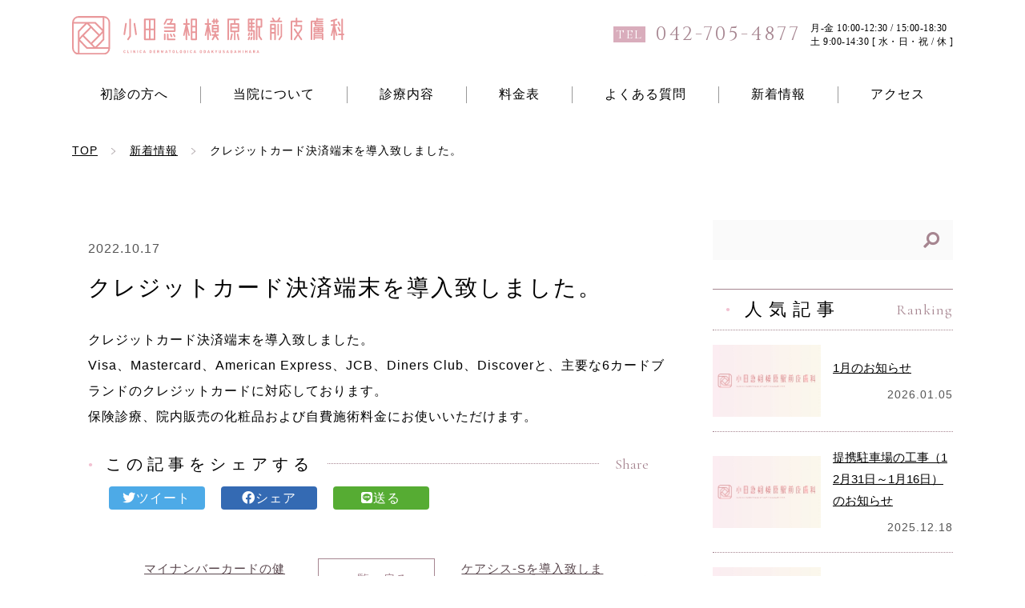

--- FILE ---
content_type: text/html; charset=UTF-8
request_url: https://hifuka-sagamihara.com/information/information-304
body_size: 36336
content:
<!DOCTYPE html>

<html class="">

<head>
	<meta charset="utf-8">
	<meta name="format-detection" content="telephone=no">
	<meta name="viewport" content="width=device-width,initial-scale=1.0">
	<link rel="shortcut icon" type="image/x-icon"
		href="https://hifuka-sagamihara.com/wp-content/themes/miyake/img/favicon.ico">

    
	<!-- Google Tag Manager -->
	<script>
		(function(w, d, s, l, i) {
			w[l] = w[l] || [];
			w[l].push({
				'gtm.start': new Date().getTime(),
				event: 'gtm.js'
			});
			var f = d.getElementsByTagName(s)[0],
				j = d.createElement(s),
				dl = l != 'dataLayer' ? '&l=' + l : '';
			j.async = true;
			j.src =
				'https://www.googletagmanager.com/gtm.js?id=' + i + dl;
			f.parentNode.insertBefore(j, f);
		})(window, document, 'script', 'dataLayer', 'GTM-MP42X3C');
	</script>
	<!-- End Google Tag Manager -->

    <!-- Google Tag Manager UT-Ads -->
    <script>(function(w,d,s,l,i){w[l]=w[l]||[];w[l].push({'gtm.start':
    new Date().getTime(),event:'gtm.js'});var f=d.getElementsByTagName(s)[0],
    j=d.createElement(s),dl=l!='dataLayer'?'&l='+l:'';j.async=true;j.src=
    'https://www.googletagmanager.com/gtm.js?id='+i+dl;f.parentNode.insertBefore(j,f);
    })(window,document,'script','dataLayer','GTM-K9XPDBR');</script>
    <!-- End Google Tag Manager -->

    
	<link href="https://fonts.googleapis.com/css?family=Cormorant+Garamond&display=swap" rel="stylesheet">
	<link href="https://fonts.googleapis.com/css?family=Cinzel&display=swap" rel="stylesheet">
	<link rel="stylesheet" href="https://use.fontawesome.com/releases/v5.8.2/css/all.css"
		integrity="sha384-oS3vJWv+0UjzBfQzYUhtDYW+Pj2yciDJxpsK1OYPAYjqT085Qq/1cq5FLXAZQ7Ay" crossorigin="anonymous">

	<link rel="stylesheet" type="text/css"
		href="https://hifuka-sagamihara.com/wp-content/themes/miyake/css/slick.css">
	<link rel="stylesheet" type="text/css"
		href="https://hifuka-sagamihara.com/wp-content/themes/miyake/css/slick-theme.css">

	<meta name='robots' content='index, follow, max-image-preview:large, max-snippet:-1, max-video-preview:-1' />
	<style>img:is([sizes="auto" i], [sizes^="auto," i]) { contain-intrinsic-size: 3000px 1500px }</style>
	
	<!-- This site is optimized with the Yoast SEO plugin v21.7 - https://yoast.com/wordpress/plugins/seo/ -->
	<title>クレジットカード決済端末を導入致しました。 ｜相模原市の小田急相模原駅前皮膚科</title>
	<link rel="canonical" href="https://hifuka-sagamihara.com/information/information-304" />
	<meta property="og:locale" content="ja_JP" />
	<meta property="og:type" content="article" />
	<meta property="og:title" content="クレジットカード決済端末を導入致しました。 ｜相模原市の小田急相模原駅前皮膚科" />
	<meta property="og:description" content="クレジットカード決済端末を導入致しました。 Visa、Mastercard、American Express、JCB、Diners Club、Discoverと、主要な6カードブランドのクレジットカードに対応しております [&hellip;]" />
	<meta property="og:url" content="https://hifuka-sagamihara.com/information/information-304" />
	<meta property="og:site_name" content="【小田急相模原駅前皮膚科】小田急相模原駅から徒歩3分" />
	<meta property="article:modified_time" content="2025-02-28T23:45:03+00:00" />
	<meta name="twitter:card" content="summary_large_image" />
	<meta name="twitter:label1" content="推定読み取り時間" />
	<meta name="twitter:data1" content="1分" />
	<script type="application/ld+json" class="yoast-schema-graph">{"@context":"https://schema.org","@graph":[{"@type":"WebPage","@id":"https://hifuka-sagamihara.com/information/information-304","url":"https://hifuka-sagamihara.com/information/information-304","name":"クレジットカード決済端末を導入致しました。 ｜相模原市の小田急相模原駅前皮膚科","isPartOf":{"@id":"https://hifuka-sagamihara.com/#website"},"datePublished":"2022-10-17T13:31:32+00:00","dateModified":"2025-02-28T23:45:03+00:00","breadcrumb":{"@id":"https://hifuka-sagamihara.com/information/information-304#breadcrumb"},"inLanguage":"ja","potentialAction":[{"@type":"ReadAction","target":["https://hifuka-sagamihara.com/information/information-304"]}]},{"@type":"BreadcrumbList","@id":"https://hifuka-sagamihara.com/information/information-304#breadcrumb","itemListElement":[{"@type":"ListItem","position":1,"name":"新着情報","item":"https://hifuka-sagamihara.com/information"},{"@type":"ListItem","position":2,"name":"クレジットカード決済端末を導入致しました。"}]},{"@type":"WebSite","@id":"https://hifuka-sagamihara.com/#website","url":"https://hifuka-sagamihara.com/","name":"【小田急相模原駅前皮膚科】小田急相模原駅から徒歩3分","description":"小田急相模原駅徒歩3分。町田駅から9分。相模原市、座間市の皮膚科。平日18:30まで、土日14:30まで受付。初診・再診とも予約不要。保険診療主体です。湿疹、かぶれ、じんましん、ニキビ、水虫、タコ・魚の目などご相談ください。","potentialAction":[{"@type":"SearchAction","target":{"@type":"EntryPoint","urlTemplate":"https://hifuka-sagamihara.com/?s={search_term_string}"},"query-input":"required name=search_term_string"}],"inLanguage":"ja"}]}</script>
	<!-- / Yoast SEO plugin. -->


<style id='classic-theme-styles-inline-css' type='text/css'>
/*! This file is auto-generated */
.wp-block-button__link{color:#fff;background-color:#32373c;border-radius:9999px;box-shadow:none;text-decoration:none;padding:calc(.667em + 2px) calc(1.333em + 2px);font-size:1.125em}.wp-block-file__button{background:#32373c;color:#fff;text-decoration:none}
</style>
<style id='global-styles-inline-css' type='text/css'>
:root{--wp--preset--aspect-ratio--square: 1;--wp--preset--aspect-ratio--4-3: 4/3;--wp--preset--aspect-ratio--3-4: 3/4;--wp--preset--aspect-ratio--3-2: 3/2;--wp--preset--aspect-ratio--2-3: 2/3;--wp--preset--aspect-ratio--16-9: 16/9;--wp--preset--aspect-ratio--9-16: 9/16;--wp--preset--color--black: #000000;--wp--preset--color--cyan-bluish-gray: #abb8c3;--wp--preset--color--white: #ffffff;--wp--preset--color--pale-pink: #f78da7;--wp--preset--color--vivid-red: #cf2e2e;--wp--preset--color--luminous-vivid-orange: #ff6900;--wp--preset--color--luminous-vivid-amber: #fcb900;--wp--preset--color--light-green-cyan: #7bdcb5;--wp--preset--color--vivid-green-cyan: #00d084;--wp--preset--color--pale-cyan-blue: #8ed1fc;--wp--preset--color--vivid-cyan-blue: #0693e3;--wp--preset--color--vivid-purple: #9b51e0;--wp--preset--gradient--vivid-cyan-blue-to-vivid-purple: linear-gradient(135deg,rgba(6,147,227,1) 0%,rgb(155,81,224) 100%);--wp--preset--gradient--light-green-cyan-to-vivid-green-cyan: linear-gradient(135deg,rgb(122,220,180) 0%,rgb(0,208,130) 100%);--wp--preset--gradient--luminous-vivid-amber-to-luminous-vivid-orange: linear-gradient(135deg,rgba(252,185,0,1) 0%,rgba(255,105,0,1) 100%);--wp--preset--gradient--luminous-vivid-orange-to-vivid-red: linear-gradient(135deg,rgba(255,105,0,1) 0%,rgb(207,46,46) 100%);--wp--preset--gradient--very-light-gray-to-cyan-bluish-gray: linear-gradient(135deg,rgb(238,238,238) 0%,rgb(169,184,195) 100%);--wp--preset--gradient--cool-to-warm-spectrum: linear-gradient(135deg,rgb(74,234,220) 0%,rgb(151,120,209) 20%,rgb(207,42,186) 40%,rgb(238,44,130) 60%,rgb(251,105,98) 80%,rgb(254,248,76) 100%);--wp--preset--gradient--blush-light-purple: linear-gradient(135deg,rgb(255,206,236) 0%,rgb(152,150,240) 100%);--wp--preset--gradient--blush-bordeaux: linear-gradient(135deg,rgb(254,205,165) 0%,rgb(254,45,45) 50%,rgb(107,0,62) 100%);--wp--preset--gradient--luminous-dusk: linear-gradient(135deg,rgb(255,203,112) 0%,rgb(199,81,192) 50%,rgb(65,88,208) 100%);--wp--preset--gradient--pale-ocean: linear-gradient(135deg,rgb(255,245,203) 0%,rgb(182,227,212) 50%,rgb(51,167,181) 100%);--wp--preset--gradient--electric-grass: linear-gradient(135deg,rgb(202,248,128) 0%,rgb(113,206,126) 100%);--wp--preset--gradient--midnight: linear-gradient(135deg,rgb(2,3,129) 0%,rgb(40,116,252) 100%);--wp--preset--font-size--small: 13px;--wp--preset--font-size--medium: 20px;--wp--preset--font-size--large: 36px;--wp--preset--font-size--x-large: 42px;--wp--preset--spacing--20: 0.44rem;--wp--preset--spacing--30: 0.67rem;--wp--preset--spacing--40: 1rem;--wp--preset--spacing--50: 1.5rem;--wp--preset--spacing--60: 2.25rem;--wp--preset--spacing--70: 3.38rem;--wp--preset--spacing--80: 5.06rem;--wp--preset--shadow--natural: 6px 6px 9px rgba(0, 0, 0, 0.2);--wp--preset--shadow--deep: 12px 12px 50px rgba(0, 0, 0, 0.4);--wp--preset--shadow--sharp: 6px 6px 0px rgba(0, 0, 0, 0.2);--wp--preset--shadow--outlined: 6px 6px 0px -3px rgba(255, 255, 255, 1), 6px 6px rgba(0, 0, 0, 1);--wp--preset--shadow--crisp: 6px 6px 0px rgba(0, 0, 0, 1);}:where(.is-layout-flex){gap: 0.5em;}:where(.is-layout-grid){gap: 0.5em;}body .is-layout-flex{display: flex;}.is-layout-flex{flex-wrap: wrap;align-items: center;}.is-layout-flex > :is(*, div){margin: 0;}body .is-layout-grid{display: grid;}.is-layout-grid > :is(*, div){margin: 0;}:where(.wp-block-columns.is-layout-flex){gap: 2em;}:where(.wp-block-columns.is-layout-grid){gap: 2em;}:where(.wp-block-post-template.is-layout-flex){gap: 1.25em;}:where(.wp-block-post-template.is-layout-grid){gap: 1.25em;}.has-black-color{color: var(--wp--preset--color--black) !important;}.has-cyan-bluish-gray-color{color: var(--wp--preset--color--cyan-bluish-gray) !important;}.has-white-color{color: var(--wp--preset--color--white) !important;}.has-pale-pink-color{color: var(--wp--preset--color--pale-pink) !important;}.has-vivid-red-color{color: var(--wp--preset--color--vivid-red) !important;}.has-luminous-vivid-orange-color{color: var(--wp--preset--color--luminous-vivid-orange) !important;}.has-luminous-vivid-amber-color{color: var(--wp--preset--color--luminous-vivid-amber) !important;}.has-light-green-cyan-color{color: var(--wp--preset--color--light-green-cyan) !important;}.has-vivid-green-cyan-color{color: var(--wp--preset--color--vivid-green-cyan) !important;}.has-pale-cyan-blue-color{color: var(--wp--preset--color--pale-cyan-blue) !important;}.has-vivid-cyan-blue-color{color: var(--wp--preset--color--vivid-cyan-blue) !important;}.has-vivid-purple-color{color: var(--wp--preset--color--vivid-purple) !important;}.has-black-background-color{background-color: var(--wp--preset--color--black) !important;}.has-cyan-bluish-gray-background-color{background-color: var(--wp--preset--color--cyan-bluish-gray) !important;}.has-white-background-color{background-color: var(--wp--preset--color--white) !important;}.has-pale-pink-background-color{background-color: var(--wp--preset--color--pale-pink) !important;}.has-vivid-red-background-color{background-color: var(--wp--preset--color--vivid-red) !important;}.has-luminous-vivid-orange-background-color{background-color: var(--wp--preset--color--luminous-vivid-orange) !important;}.has-luminous-vivid-amber-background-color{background-color: var(--wp--preset--color--luminous-vivid-amber) !important;}.has-light-green-cyan-background-color{background-color: var(--wp--preset--color--light-green-cyan) !important;}.has-vivid-green-cyan-background-color{background-color: var(--wp--preset--color--vivid-green-cyan) !important;}.has-pale-cyan-blue-background-color{background-color: var(--wp--preset--color--pale-cyan-blue) !important;}.has-vivid-cyan-blue-background-color{background-color: var(--wp--preset--color--vivid-cyan-blue) !important;}.has-vivid-purple-background-color{background-color: var(--wp--preset--color--vivid-purple) !important;}.has-black-border-color{border-color: var(--wp--preset--color--black) !important;}.has-cyan-bluish-gray-border-color{border-color: var(--wp--preset--color--cyan-bluish-gray) !important;}.has-white-border-color{border-color: var(--wp--preset--color--white) !important;}.has-pale-pink-border-color{border-color: var(--wp--preset--color--pale-pink) !important;}.has-vivid-red-border-color{border-color: var(--wp--preset--color--vivid-red) !important;}.has-luminous-vivid-orange-border-color{border-color: var(--wp--preset--color--luminous-vivid-orange) !important;}.has-luminous-vivid-amber-border-color{border-color: var(--wp--preset--color--luminous-vivid-amber) !important;}.has-light-green-cyan-border-color{border-color: var(--wp--preset--color--light-green-cyan) !important;}.has-vivid-green-cyan-border-color{border-color: var(--wp--preset--color--vivid-green-cyan) !important;}.has-pale-cyan-blue-border-color{border-color: var(--wp--preset--color--pale-cyan-blue) !important;}.has-vivid-cyan-blue-border-color{border-color: var(--wp--preset--color--vivid-cyan-blue) !important;}.has-vivid-purple-border-color{border-color: var(--wp--preset--color--vivid-purple) !important;}.has-vivid-cyan-blue-to-vivid-purple-gradient-background{background: var(--wp--preset--gradient--vivid-cyan-blue-to-vivid-purple) !important;}.has-light-green-cyan-to-vivid-green-cyan-gradient-background{background: var(--wp--preset--gradient--light-green-cyan-to-vivid-green-cyan) !important;}.has-luminous-vivid-amber-to-luminous-vivid-orange-gradient-background{background: var(--wp--preset--gradient--luminous-vivid-amber-to-luminous-vivid-orange) !important;}.has-luminous-vivid-orange-to-vivid-red-gradient-background{background: var(--wp--preset--gradient--luminous-vivid-orange-to-vivid-red) !important;}.has-very-light-gray-to-cyan-bluish-gray-gradient-background{background: var(--wp--preset--gradient--very-light-gray-to-cyan-bluish-gray) !important;}.has-cool-to-warm-spectrum-gradient-background{background: var(--wp--preset--gradient--cool-to-warm-spectrum) !important;}.has-blush-light-purple-gradient-background{background: var(--wp--preset--gradient--blush-light-purple) !important;}.has-blush-bordeaux-gradient-background{background: var(--wp--preset--gradient--blush-bordeaux) !important;}.has-luminous-dusk-gradient-background{background: var(--wp--preset--gradient--luminous-dusk) !important;}.has-pale-ocean-gradient-background{background: var(--wp--preset--gradient--pale-ocean) !important;}.has-electric-grass-gradient-background{background: var(--wp--preset--gradient--electric-grass) !important;}.has-midnight-gradient-background{background: var(--wp--preset--gradient--midnight) !important;}.has-small-font-size{font-size: var(--wp--preset--font-size--small) !important;}.has-medium-font-size{font-size: var(--wp--preset--font-size--medium) !important;}.has-large-font-size{font-size: var(--wp--preset--font-size--large) !important;}.has-x-large-font-size{font-size: var(--wp--preset--font-size--x-large) !important;}
:where(.wp-block-post-template.is-layout-flex){gap: 1.25em;}:where(.wp-block-post-template.is-layout-grid){gap: 1.25em;}
:where(.wp-block-columns.is-layout-flex){gap: 2em;}:where(.wp-block-columns.is-layout-grid){gap: 2em;}
:root :where(.wp-block-pullquote){font-size: 1.5em;line-height: 1.6;}
</style>
<link rel='stylesheet' id='biz-cal-style-css' href='https://hifuka-sagamihara.com/wp-content/plugins/biz-calendar/biz-cal.css?ver=2.2.0' type='text/css' media='all' />
<link rel='stylesheet' id='theme-style-css' href='https://hifuka-sagamihara.com/wp-content/themes/miyake/style.css?ver=1.4.0' type='text/css' media='all' />
<link rel='stylesheet' id='tablepress-default-css' href='https://hifuka-sagamihara.com/wp-content/plugins/tablepress/css/build/default.css?ver=3.2.1' type='text/css' media='all' />
<link rel='stylesheet' id='custom-style-css' href='https://hifuka-sagamihara.com/wp-content/themes/miyake/css/custom-css/custom-style.css?ver=1.0.1' type='text/css' media='all' />
<script type="text/javascript" src="https://hifuka-sagamihara.com/wp-includes/js/jquery/jquery.min.js?ver=3.7.1" id="jquery-core-js"></script>
<script type="text/javascript" src="https://hifuka-sagamihara.com/wp-includes/js/jquery/jquery-migrate.min.js?ver=3.4.1" id="jquery-migrate-js"></script>
<script type="text/javascript" id="biz-cal-script-js-extra">
/* <![CDATA[ */
var bizcalOptions = {"holiday_title":"\u4f11\u8a3a\u65e5","sun":"on","wed":"on","holiday":"on","temp_holidays":"2025-09-15\r\n2025-09-23\r\n2025-10-13\r\n2025-11-03\r\n2025-11-23\r\n2025-11-24\r\n2025-12-29\r\n2025-12-30\r\n2025-12-31\r\n2026-01-01\r\n2026-01-02\r\n2026-01-03\r\n2026-01-12\r\n2026-02-11\r\n2026-02-23\r\n2026-03-20\r\n2026-04-29\r\n2026-05-03\r\n2026-05-04\r\n2026-05-05\r\n2026-05-06\r\n2026-07-20\r\n2026-08-11\r\n2026-09-21\r\n2026-09-22\r\n2026-09-23\r\n2026-10-12\r\n2026-11-03\r\n2026-11-23\r\n2026-12-29\r\n2026-12-30\r\n2026-12-31\r\n2027-01-01\r\n2027-01-02\r\n2027-01-03","temp_weekdays":"","eventday_title":"","eventday_url":"","eventdays":"","month_limit":"\u5236\u9650\u306a\u3057","nextmonthlimit":"12","prevmonthlimit":"12","plugindir":"https:\/\/hifuka-sagamihara.com\/wp-content\/plugins\/biz-calendar\/","national_holiday":""};
/* ]]> */
</script>
<script type="text/javascript" src="https://hifuka-sagamihara.com/wp-content/plugins/biz-calendar/calendar.js?ver=2.2.0" id="biz-cal-script-js"></script>
<link rel='shortlink' href='https://hifuka-sagamihara.com/?p=304' />
<link rel="alternate" title="oEmbed (JSON)" type="application/json+oembed" href="https://hifuka-sagamihara.com/wp-json/oembed/1.0/embed?url=https%3A%2F%2Fhifuka-sagamihara.com%2Finformation%2Finformation-304" />
<link rel="alternate" title="oEmbed (XML)" type="text/xml+oembed" href="https://hifuka-sagamihara.com/wp-json/oembed/1.0/embed?url=https%3A%2F%2Fhifuka-sagamihara.com%2Finformation%2Finformation-304&#038;format=xml" />
		<style type="text/css" id="wp-custom-css">
			.treatment-price {
	max-width: 700px;
	margin: 40px auto 70px;
}
.price_table {
	max-width: 700px;
	margin: 0 auto;
}
.price_table td {
	padding: 12px 20px;
}
.price_table td.column-1 {
	width: 68%;
}
.price_table td.column-2 {
	min-width: 200px; 
	text-align: right;
	padding-left: 0;
}
.price_table td.column-3 {
	min-width: 200px; 
	text-align: right;
	padding-left: 0;
}
.tablepress-table-description {
	max-width: 700px;
	margin: 40px auto 10px;
	padding-bottom: 10px;
	display: flex;
	align-items: center;
  font: 22px "游明朝体", "Yu Mincho", YuMincho, serif;
  letter-spacing: 4px;
  margin-bottom: 10px;
	border-bottom: 1px solid #A68590;
}
.tablepress-table-description::before {
    content: "●";
    color: #F2C2D2;
    font-size: 10px;
    margin-right: 10px;
}
.tablepress tbody td, .tablepress tfoot th {
        border-top: 1px dotted #A68590;
}
.price-tables {
	margin-top: 30px;
  margin-bottom: 60px;
}
.treatment-detail .content-price .price-inner .bottom .img {
	height: auto;
}

.treatment-image {
	max-width: 900px;
	margin: 0 auto 140px;
}

/*SP*/
@media screen and (max-width: 767px) {
	.treatment-price {
	  margin: 0 auto 60px;
	}
	.treatment-image {
	  margin: 0 auto 100px;
  }
	.price_table td.column-1 {
    width: 55%;
  }
	.treatment-cont .wrap a.self .item {
    background-color: #FBFAEE;
  }
}		</style>
		</head>

<body>

    
	<!-- Google Tag Manager (noscript) -->
	<noscript><iframe src="https://www.googletagmanager.com/ns.html?id=GTM-MP42X3C" height="0" width="0"
			style="display:none;visibility:hidden"></iframe></noscript>
	<!-- End Google Tag Manager (noscript) -->

    <!-- Google Tag Manager (noscript) UT-Ads -->
    <noscript><iframe src="https://www.googletagmanager.com/ns.html?id=GTM-K9XPDBR"
    height="0" width="0" style="display:none;visibility:hidden"></iframe></noscript>
    <!-- End Google Tag Manager (noscript) -->

    



	<header>
		<div id="scrollNav" class="header-nav-pc">
			<div class="inner">
				<h1><a href="https://hifuka-sagamihara.com/"><img
							src="https://hifuka-sagamihara.com/wp-content/themes/miyake/img/common/header_logo.svg"
							alt="小田急相模原駅前皮膚科"></a></h1>
				<div class="navToggle">
					<span></span>
					<span></span>
					<span></span>
				</div>

				<div class="globalMenuSp navFilter">
					<div class="menu-inner">
						<h1><a href="https://hifuka-sagamihara.com/"><img
									src="https://hifuka-sagamihara.com/wp-content/themes/miyake/img/common/header_logo.svg"
									alt="小田急相模原駅前皮膚科"></a></h1>
						<ul>
							<li>
								<a
									href="https://hifuka-sagamihara.com/first">
									<p class="jp">初診の方へ</p>
									<p class="en">First consultation</p>
								</a>
							</li>
							<li>
								<a
									href="https://hifuka-sagamihara.com/about">
									<p class="jp">当院について</p>
									<p class="en">About clinic</p>
								</a>
							</li>
							<li>
								<a
									href="https://hifuka-sagamihara.com/medical">
									<p class="jp">診療内容</p>
									<p class="en">Treatment contents</p>
								</a>
							</li>
							<li>
								<a
									href="https://hifuka-sagamihara.com/price">
									<p class="jp">料金表</p>
									<p class="en">Price</p>
								</a>
							</li>
							<li>
								<a
									href="https://hifuka-sagamihara.com/faq">
									<p class="jp">よくある質問</p>
									<p class="en">FAQ</p>
								</a>
							</li>
							<li>
								<a
									href="https://hifuka-sagamihara.com/information">
									<p class="jp">新着情報</p>
									<p class="en">Information</p>
								</a>
							</li>
							<li>
								<a
									href="https://hifuka-sagamihara.com/access">
									<p class="jp">アクセス</p>
									<p class="en">Access</p>
								</a>
							</li>
						</ul>
						<a class="nav-tel" href="tel:0427054877">
							<div class="tel inner">
								<div class="tel-white">
									<div class="title">
										<p><span>お問い合わせ</span>はこちらから</p>
									</div>
									<p class="num"><span>TEL</span>042-705-4877</p>
									<p class="datetime">月-金 10:00-12:30 / 15:00-18:30<br>土 9:00-14:30&nbsp;&nbsp;[ 水・日・祝
										/ 休 ]</p>
								</div>
							</div><!-- .tel inner -->
						</a>

					</div><!-- .menu-inner -->
				</div>

			</div><!-- .inner -->
		</div><!-- .header-nav-pc -->

		<div class="header-nav-sp">
			<div class="inner">

				<h1 class="logo"><a
						href="https://hifuka-sagamihara.com/"><img
							src="https://hifuka-sagamihara.com/wp-content/themes/miyake/img/common/header_logo.svg"
							alt="小田急相模原駅前皮膚科"></a></h1>
				<div class="navToggle">
					<span></span>
					<span></span>
					<span></span>
				</div>

				<div class="globalMenuSp">
					<ul>
						<li><a
								href="https://hifuka-sagamihara.com/first">初診の方へ</a>
						</li>
						<li><a
								href="https://hifuka-sagamihara.com/about">当院について</a>
						</li>
						<li><a
								href="https://hifuka-sagamihara.com/medical">診療内容</a>
						</li>
						<li><a
								href="https://hifuka-sagamihara.com/price">料金表</a>
						</li>
						<li><a
								href="https://hifuka-sagamihara.com/faq">よくある質問</a>
						</li>
						<li><a
								href="https://hifuka-sagamihara.com/information">新着情報</a>
						</li>
						<li><a
								href="https://hifuka-sagamihara.com/access">アクセス</a>
						</li>
					</ul>
					<a class="nav-tel" href="tel:0427054877">
						<img src="https://hifuka-sagamihara.com/wp-content/themes/miyake/img/common/header_tel@2x.png"
							alt="お問い合わせはこちらから 042-705-4877">
						<!--<div class="tel inner">
							<div class="tel-white">
								<div class="title">
									<p><span>お問い合わせ</span>はこちらから</p>
								</div>
								<p class="num"><span>TEL</span>123-4567-8910</p>
								<p class="datetime">9:00 - 12:00 / 17:00 - 19:00 [ 土日祝休 ]</p>
							</div>
						</div>-->
						<!-- .tel inner -->
					</a>
				</div>

			</div><!-- .inner -->
		</div><!-- .header-nav-sp -->

		<div class="nav-fixed">
			<div class="inner">
				<h1><a href="https://hifuka-sagamihara.com/"><img
							src="https://hifuka-sagamihara.com/wp-content/themes/miyake/img/common/header_logo.svg"
							alt="小田急相模原駅前皮膚科"></a></h1>
				<div class="tel">
					<p class="num"><span>TEL</span>042-705-4877</p>
					<div class="datetime">
						<p>月-金 10:00-12:30 / 15:00-18:30</p>
						<p>土 9:00-14:30 [ 水・日・祝 / 休 ]</p>
					</div>
				</div>
			</div>
			<ul class="top-nav">
				<li><a
						href="https://hifuka-sagamihara.com/first">初診の方へ</a>
				</li>
				<li><a
						href="https://hifuka-sagamihara.com/about">当院について</a>
				</li>
				<li><a
						href="https://hifuka-sagamihara.com/medical">診療内容</a>
				</li>
				<li><a href="https://hifuka-sagamihara.com/price">料金表</a>
				</li>
				<li><a
						href="https://hifuka-sagamihara.com/faq">よくある質問</a>
				</li>
				<li><a
						href="https://hifuka-sagamihara.com/information">新着情報</a>
				</li>
				<li><a
						href="https://hifuka-sagamihara.com/access">アクセス</a>
				</li>
			</ul>
		</div><!-- .inner -->
		</div><!-- .nav-fixed -->

	</header><!-- header -->
<main>
    
    <ul class="breadcrumb inner">
        <li><a href="https://hifuka-sagamihara.com/">TOP</a></li>
        <li><a href="https://hifuka-sagamihara.com/information">新着情報</a></li>
        <li class="list-item__long">クレジットカード決済端末を導入致しました。</li>
    </ul>

    <section class="info-wrap inner">

        <!-- 投稿表示 -->
        <section class="info-posts">
            <div class="post-single">
                
                <div class="post-dc">
					<p class="date">2022.10.17</p>
					                </div>
                <h1 class="post-title">クレジットカード決済端末を導入致しました。</h1>
                <p><p>クレジットカード決済端末を導入致しました。<br />
Visa、Mastercard、American Express、JCB、Diners Club、Discoverと、主要な6カードブランドのクレジットカードに対応しております。<br />
保険診療、院内販売の化粧品および自費施術料金にお使いいただけます。</p>
</p>


                <div class="share">
                    <div class="single-title">
                        <h3 class="title">この記事をシェアする</h3>
                        <p class="en">Share</p>
                    </div>
                    <ul class="share-btn">
                        <li class="twitter"><a href="#"><i class="fab fa-twitter"></i>ツイート</a></li>
                        <li class="facebook"><a href="#"><i class="fab fa-facebook"></i>シェア</a></li>
                        <li class="line"><a href="#"><i class="fab fa-line"></i>送る</a></li>
                    </ul>
                </div><!-- .share -->


            </div><!-- .post-single -->
            
            <div class="pager">
				<ul>
					<li><a href="https://hifuka-sagamihara.com/information/information-306" rel="next">マイナンバーカードの健康保険証利用について</a></li>
					<li class="list"><a href="https://hifuka-sagamihara.com/information">一覧へ戻る</a></li>
					<li><a href="https://hifuka-sagamihara.com/information/information-266" rel="prev">ケアシス-Sを導入致しました。</a></li>
				</ul>
            </div><!-- .pager -->
            
          
                            <!-- .relation-post-archive -->

                </div><!-- .post-wrap -->
            </div><!-- .related -->

        </section><!-- .info-posts -->

        <!-- sidebar -->
<div class="info-sidebar">
  <p class="search">
    <form role="search" method="get" id="searchform" class="searchform" action="https://hifuka-sagamihara.com/">
  <div>
    <label class="screen-reader-text" for="s"></label>
    <input type="text" value="" name="s" id="s" />
    <input type="submit" id="searchsubmit" value="" />
    <input type="hidden" value="information" name="post_type" id="post_type">
  </div>
</form>
  </p>

  <div class="menu">
    <div class="half-title">
      <h3>人気記事</h3>
      <p>Ranking</p>
    </div><!-- .title -->

    <div class="posts">
                <div class="item">
          <p class="thumb">
                        <img src="https://hifuka-sagamihara.com/wp-content/themes/miyake/img/common/noimage.jpg" alt="1月のお知らせ">
                      </p>
          <div class="text">
            <h4 class="title"><a href="https://hifuka-sagamihara.com/information/information-507">1月のお知らせ</a></h4>
            <p class="date">2026.01.05</p>
          </div>
        </div><!-- .item -->
                    <div class="item">
          <p class="thumb">
                        <img src="https://hifuka-sagamihara.com/wp-content/themes/miyake/img/common/noimage.jpg" alt="提携駐車場の工事（12月31日～1月16日）のお知らせ">
                      </p>
          <div class="text">
            <h4 class="title"><a href="https://hifuka-sagamihara.com/information/information-504">提携駐車場の工事（12月31日～1月16日）のお知らせ</a></h4>
            <p class="date">2025.12.18</p>
          </div>
        </div><!-- .item -->
                    <div class="item">
          <p class="thumb">
                        <img src="https://hifuka-sagamihara.com/wp-content/themes/miyake/img/common/noimage.jpg" alt="12月　お知らせ">
                      </p>
          <div class="text">
            <h4 class="title"><a href="https://hifuka-sagamihara.com/information/information-498">12月　お知らせ</a></h4>
            <p class="date">2025.12.01</p>
          </div>
        </div><!-- .item -->
              </div><!-- .menu -->

	<div class="menu">
		<div class="half-title">
			<h3>カテゴリー</h3>
			<p>Category</p>
		</div><!-- .title -->

		<ul class="cat">
							<li><a href="https://hifuka-sagamihara.com/information/?cat_information=news"><span>お知らせ</span></a></li>
					</ul>

	</div><!-- .menu -->

</div><!-- .info-sidebar -->

    </section><!-- .info-wrap -->


</main><!-- .main -->
<footer>
	<p class="tel-bnr sp"><a href="tel:0427054877"><img src="https://hifuka-sagamihara.com/wp-content/themes/miyake/img/common/floatbnr@2x.png" alt="診療受付時間"></a></p>


	<div class="inner pc">

		<div class="footer-top">
			<div class="left">
				<p class="logo"><img src="https://hifuka-sagamihara.com/wp-content/themes/miyake/img/common/footer_logo.svg" alt="小田急相模原駅前皮膚科"></p>
				<h2>小田急相模原駅前皮膚科</h2>
				<p class="address">〒252-0312<br>神奈川県相模原市南区相南4-1-29</p>
			</div><!-- .left -->

			<div class="right">
				<h3>Sitemap</h3>
				<div class="list">
					<ul>
						<li><a href="https://hifuka-sagamihara.com/">TOP</a></li>
						<li class="child"><a href="https://hifuka-sagamihara.com/first">初診の方へ</a></li>
						<li class="child"><a href="https://hifuka-sagamihara.com/medical">診療内容</a></li>
						<li class="grandchild"><a href="https://hifuka-sagamihara.com/medical/cat_medical/insurance">保険診療</a></li>
						<li class="grandchild"><a href="https://hifuka-sagamihara.com/medical/cat_medical/self">自費診療</a></li>
					</ul>
					<ul class="margin">
						<li><a href="https://hifuka-sagamihara.com/information">新着情報</a></li>
													<li class="child"><a href="https://hifuka-sagamihara.com/information/?cat_information=news">お知らせ</a></li>
											</ul>
					<ul class="margin">
						<li><a href="https://hifuka-sagamihara.com/about">当院について</a></li>
						<li><a href="https://hifuka-sagamihara.com/access">アクセス</a></li>
						<li><a href="https://hifuka-sagamihara.com/faq">よくあるご質問</a></li>
					</ul>
				</div>
			</div><!-- .right -->
		</div><!-- .footer-top -->

		<div class="footer-bottom">
			<p class="map"><img src="https://hifuka-sagamihara.com/wp-content/themes/miyake/img/common/common_map.jpg" alt="アクセスマップ"></p>
			<div class="cont-time">
				<div class="title">
					<h3>診療受付時間</h3>
					<p>Medical Time</p>
				</div>

				<table class="common-time">
					<thead>
						<tr>
							<th></th>
							<td>月</td>
							<td>火</td>
							<td>水</td>
							<td>木</td>
							<td>金</td>
							<td>土</td>
							<td>日/祝</td>
						</tr>
					</thead>
					<tbody>
						<tr>
							<th><span>AM</span><br>10:00-12:30</th>
							<td>○</td>
							<td>○</td>
							<td>ー</td>
							<td>○</td>
							<td>○</td>
							<td>●</td>
							<td>ー</td>
						</tr>
						<tr>
							<th><span>PM</span><br>15:00-18:30</th>
							<td>○</td>
							<td>○</td>
							<td>ー</td>
							<td>○</td>
							<td>○</td>
							<td>ー</td>
							<td>ー</td>
						</tr>
					</tbody>
				</table><!-- .common-time -->
				<p class="note">※土は9:00-14:30まで</p>

				<p class="telbnr pc"><a href="tel:0427054877"><img src="https://hifuka-sagamihara.com/wp-content/themes/miyake/img/common/common_tel@2x.png" alt="お問い合わせはこちらから 042-705-4877"></a></p>

			</div>
		</div><!-- .footer-bottom -->
	
	</div><!-- .inner pc -->

	<div class="inner sp">
		<div class="footer-cont-sp">
			<div class="cont-time">
				<div class="title">
					<h3>診療受付時間</h3>
					<p>Medical Time</p>
				</div>
				<p class="schedule"><img class="sp" src="https://hifuka-sagamihara.com/wp-content/themes/miyake/img/common/common_schedule_sp@2x.png" alt="診療受付時間 月-金 10:00-12:30 / 15:00-18:30 土 9:00-14:30 [ 水・日・祝 / 休 ]"></p>
				<p class="note">※土は9:00-14:30まで</p>
			</div>
		</div>

		<div class="footer-cont-sp">
			<div class="sitemap">
				<h3>Sitemap</h3>
				<div class="list">
					<ul>
						<li><a href="https://hifuka-sagamihara.com/"><span>TOP</span></a></li>
						<li class="child"><a href="https://hifuka-sagamihara.com/first"><span>初診の方へ</span></a></li>
						<li class="child"><a href="https://hifuka-sagamihara.com/medical"><span>診療内容</span></a></li>
						<li class="grandchild"><a href="https://hifuka-sagamihara.com/medical/cat_medical/insurance"><span>保険診療</span></a></li>
						<li class="grandchild"><a href="https://hifuka-sagamihara.com/medical/cat_medical/self"><span>自費診療</span></a></li>
					</ul>
					<ul>
						<li class="child-sp"><a href="https://hifuka-sagamihara.com/information"><span>新着情報</span></a></li>
													<li class="child grandchild-sp"><a href="https://hifuka-sagamihara.com/information/?cat_information=news"><span>お知らせ</span></a></li>
											</ul>
					<ul>
						<li class="child-sp"><a href="https://hifuka-sagamihara.com/about"><span>当院について</span></a></li>
						<li class="child-sp"><a href="https://hifuka-sagamihara.com/access"><span>アクセス</span></a></li>
						<li class="child-sp"><a href="https://hifuka-sagamihara.com/faq"><span>よくあるご質問</span></a></li>
					</ul>
				</div>
			</div>
		</div>

		<div class="footer-cont-sp">
			<div class="info">
				<p class="logo"><a href="https://hifuka-sagamihara.com/"><img src="https://hifuka-sagamihara.com/wp-content/themes/miyake/img/common/footer_logo.svg" alt="小田急相模原駅前皮膚科"></a></p>
				<h2>小田急相模原駅前皮膚科</h2>
				<p class="address">〒252-0312<br>神奈川県相模原市南区相南4-1-29</p>
			</div>
		</div>

		<p class="footer-cont-sp"><img src="https://hifuka-sagamihara.com/wp-content/themes/miyake/img/common/common_map.jpg" alt="アクセスマップ"></p>

	</div><!-- .inner sp -->

	<p class="footer-copy">Copyright © 小田急相模原駅前皮膚科 All Rights Reserved.</p>

</footer>

<script type="speculationrules">
{"prefetch":[{"source":"document","where":{"and":[{"href_matches":"\/*"},{"not":{"href_matches":["\/wp-*.php","\/wp-admin\/*","\/wp-content\/uploads\/*","\/wp-content\/*","\/wp-content\/plugins\/*","\/wp-content\/themes\/miyake\/*","\/*\\?(.+)"]}},{"not":{"selector_matches":"a[rel~=\"nofollow\"]"}},{"not":{"selector_matches":".no-prefetch, .no-prefetch a"}}]},"eagerness":"conservative"}]}
</script>
</body>

<!-- Scripts -->
<script src="https://hifuka-sagamihara.com/wp-content/themes/miyake/js/jquery.min.js"></script>
<script src="https://hifuka-sagamihara.com/wp-content/themes/miyake/js/slick.min.js"></script>
<script src="https://hifuka-sagamihara.com/wp-content/themes/miyake/js/script.js"></script>

</html>


--- FILE ---
content_type: text/css
request_url: https://hifuka-sagamihara.com/wp-content/themes/miyake/style.css?ver=1.4.0
body_size: 187620
content:
@charset "UTF-8";
/*
Theme Name: 三宅先生WPテーマ
*/
/******************************************************************
 * Reset CSS - CBT LINKs
******************************************************************/
/* reset margin
-----------------------------------------------------------------*/
html, body, div, span, applet, object, iframe,
h1, h2, h3, h4, h5, h6, p, blockquote, pre,
a, abbr, acronym, address, big, cite, code,
del, dfn, em, img, ins, kbd, q, s, samp,
small, strike, strong, sub, sup, tt, var,
b, u, i, center,
dl, dt, dd, ol, ul, li,
fieldset, form, label, legend,
table, caption, tbody, tfoot, thead, tr, th, td,
article, aside, canvas, details, embed,
figure, figcaption, footer, header,
menu, nav, output, ruby, section, summary,
time, mark, audio, video {
  zoom: 1;
  /* hasLayout in IE */
  margin: 0;
  padding: 0;
  border: 0;
  outline: 0;
  font: inherit;
  vertical-align: baseline;
  background: transparent;
  -webkit-text-size-adjust: 100%;
  word-break: break-all;
}

/* reset font style
-----------------------------------------------------------------*/
html {
  -webkit-box-sizing: border-box;
          box-sizing: border-box;
  font-family: sans-serif;
}

html * {
  -webkit-box-sizing: inherit;
          box-sizing: inherit;
}

body {
  font-family: "游ゴシック体", YuGothic, "Yu Gothic", sans-serif;
  font-size: 18px;
  font-weight: 500;
  line-height: 1.8;
  letter-spacing: 1px;
  background: transparent;
  color: #000;
}
@media (max-width: 999px) {
  body {
    font-size: 16px;
  }
}
@media (max-width: 767px) {
  body {
    font-size: 14px;
    line-height: 2;
  }
}
body.fixed {
  position: fixed;
  width: 100%;
}

ul, ol {
  list-style-type: none;
}

a {
  margin: 0;
  padding: 0;
  color: inherit;
  text-decoration: none;
}

em, strong {
  font-style: normal;
  font-weight: inherit;
}

/* reset table
-----------------------------------------------------------------*/
table {
  border-collapse: collapse;
  border-spacing: 0;
}

table, th, td {
  table-layout: fixed;
}

caption, th, td {
  text-align: left;
  font-weight: normal;
  vertical-align: middle;
}

/* reset form style
-----------------------------------------------------------------*/
input[type=text],
input[type=tel],
input[type=email],
textarea {
  padding: 0;
  border: none;
  border-radius: 0;
  outline: none;
  background: none;
}

button,
input[type=reset],
input[type=submit],
input[type=button] {
  border-radius: 0;
  -webkit-box-sizing: content-box;
  -webkit-appearance: button;
  -moz-appearance: button;
       appearance: button;
  border: none;
  -webkit-box-sizing: border-box;
          box-sizing: border-box;
  cursor: pointer;
}

button,
input[type=reset]::-webkit-search-decoration,
input[type=submit]::-webkit-search-decoration,
input[type=button]::-webkit-search-decoration {
  display: none;
}

button,
input[type=reset]:focus,
input[type=submit]:focus,
input[type=button]:focus {
  outline-offset: -2px;
}

textarea {
  resize: none;
  overflow: auto;
}

*:focus {
  outline: none;
}

/* reset img
-----------------------------------------------------------------*/
img {
  font-size: 0;
  line-height: 0;
  vertical-align: bottom;
  height: auto;
  max-width: 100%;
}

/******************************************************************
 * ヘッダー
******************************************************************/
header {
  background: #FFF;
}

/* ハンバーガーボタン + ハンバーガーメニュー基本
-----------------------------------------------------------------*/
.navToggle {
  top: 0;
  right: 0;
  z-index: 999;
  background: #F8E0E8;
  cursor: pointer;
  text-align: center;
}
.navToggle::after {
  position: absolute;
  content: "MENU";
  width: 100%;
  font: 12px "Cormorant Garamond", serif;
  color: #735C63;
}
.navToggle span {
  display: block;
  position: absolute;
  width: 16px;
  cursor: pointer;
  border-bottom: solid 2px #735C63;
  -webkit-transition: 0.4s ease-in-out;
  transition: 0.4s ease-in-out;
  left: 0;
  right: 0;
  margin: 0 auto;
}
.navToggle.active {
  z-index: 999;
}
.navToggle.active span {
  border-bottom: solid 2px #735C63;
}
.navToggle.active span:nth-child(1) {
  -webkit-transform: rotate(-45deg);
  transform: rotate(-45deg);
}
.navToggle.active span:nth-child(2) {
  opacity: 0;
}
.navToggle.active span:nth-child(3) {
  -webkit-transform: rotate(45deg);
  transform: rotate(45deg);
}

.globalMenuSp {
  position: fixed;
  color: #000;
  opacity: 0;
  background: #fff;
  -webkit-transition: all 0.6s;
  transition: all 0.6s;
  width: 100%;
  height: 100%;
  overflow: auto;
  -webkit-overflow-scrolling: touch;
  pointer-events: none;
  z-index: 1000;
}
.globalMenuSp.active {
  opacity: 1;
  pointer-events: all;
}
.globalMenuSp .tel {
  background: -webkit-gradient(linear, left top, right top, from(#F2C2D2), to(#F2E6C2));
  background: linear-gradient(to right, #F2C2D2, #F2E6C2);
  padding: 5px;
  margin-top: 16px;
}
.globalMenuSp .tel .tel-white {
  background: #FFF;
  padding: 8px;
}
.globalMenuSp .tel .tel-white .title {
  position: relative;
  text-align: center;
  line-height: 1.5;
}
.globalMenuSp .tel .tel-white .title::before {
  content: " ";
  position: absolute;
  bottom: 11px;
  left: 0;
  border-bottom: 1px dotted #A68590;
  width: 100%;
  z-index: 0;
}
.globalMenuSp .tel .tel-white .title p {
  position: relative;
  display: inline;
  background: #FFF;
  font: 14px "游明朝体", "Yu Mincho", YuMincho, serif;
  letter-spacing: 2px;
  padding: 0 5px;
  z-index: 1;
}
.globalMenuSp .tel .tel-white .title p span {
  color: #A68590;
}
.globalMenuSp .tel .tel-white .num {
  display: -webkit-box;
  display: -ms-flexbox;
  display: flex;
  -webkit-box-pack: center;
      -ms-flex-pack: center;
          justify-content: center;
  -webkit-box-align: center;
      -ms-flex-align: center;
          align-items: center;
  font: 32px "Cinzel", serif;
  color: #A68590;
  letter-spacing: 3px;
  margin-bottom: 6px;
}
.globalMenuSp .tel .tel-white .num span {
  width: 40px;
  background: #D9ADBC;
  font: 16px "Cormorant Garamond", serif;
  color: #FFF;
  text-align: center;
  letter-spacing: 1px;
  margin-right: 10px;
}
.globalMenuSp .tel .tel-white .datetime {
  font: 12px "游明朝体", "Yu Mincho", YuMincho, serif;
  text-align: center;
}
.globalMenuSp .nav-tel {
  display: block;
  text-align: center;
  margin-top: 16px;
}

/* PC
-----------------------------------------------------------------*/
.header-nav-pc {
  display: none;
  width: 100%;
}
.header-nav-pc.clone-nav {
  position: fixed;
  top: -10px;
  left: 0;
  display: block;
  width: 100%;
  -webkit-transition: 0.5s;
  transition: 0.5s;
  -webkit-transform: translateY(-100%);
          transform: translateY(-100%);
  background: rgba(255, 255, 255, 0.5);
  padding: 20px 0 32px;
  z-index: 2;
}
.header-nav-pc.clone-nav .navToggle.active {
  top: 108px;
}
@media (max-width: 767px) {
  .header-nav-pc.clone-nav {
    display: none;
  }
}
.header-nav-pc.clone-nav .globalMenuSp.active {
  top: 108px;
}
.header-nav-pc.clone-nav .globalMenuSp.active .menu-inner {
  top: 108px;
}
.header-nav-pc.clone-nav.is-show {
  -webkit-transform: translateY(0);
          transform: translateY(0);
}
.header-nav-pc.clone-nav.is-show .navToggle.active {
  top: 0;
}
.header-nav-pc.clone-nav.is-show .globalMenuSp.active {
  top: 10px;
}
.header-nav-pc.clone-nav.is-show .globalMenuSp.active .menu-inner {
  top: 10px;
}
.header-nav-pc .inner {
  max-width: 100%;
  position: relative;
  padding: 0 50px;
}
@media (max-width: 1099px) {
  .header-nav-pc .inner {
    padding: 0;
  }
}
.header-nav-pc h1 {
  width: 343px;
  padding-top: 10px;
  -webkit-transition: all 0.3s ease;
  transition: all 0.3s ease;
}
@media (max-width: 1199px) {
  .header-nav-pc h1 {
    width: 250px;
  }
}
.header-nav-pc h1:hover {
  opacity: 0.7;
}
.header-nav-pc .navToggle {
  position: absolute;
  width: 70px;
  height: 70px;
  right: 50px;
}
@media (max-width: 1099px) {
  .header-nav-pc .navToggle {
    right: 0;
  }
}
.header-nav-pc .navToggle::after {
  bottom: 16px;
  right: 0;
}
.header-nav-pc .navToggle span:nth-child(1) {
  top: 24px;
}
.header-nav-pc .navToggle span:nth-child(2) {
  top: 29px;
}
.header-nav-pc .navToggle span:nth-child(3) {
  top: 34px;
}
.header-nav-pc .navToggle span:nth-child(4) {
  border: none;
  color: #eee;
  font-size: 9px;
  font-weight: bold;
  top: 34px;
}
.header-nav-pc .navToggle.active span:nth-child(1) {
  top: 28px;
  left: 2px;
}
.header-nav-pc .navToggle.active span:nth-child(3) {
  top: 28px;
  left: 2px;
}
.header-nav-pc .globalMenuSp {
  position: fixed;
  top: 10px;
  left: 0;
  z-index: 100;
  background: rgba(0, 0, 0, 0.4);
  width: 100vw;
  height: 100vh;
}
.header-nav-pc .globalMenuSp .menu-inner {
  position: fixed;
  top: 10px;
  right: 0;
  width: 46vw;
  height: 100vh;
  background: #FFF;
}
@media (max-width: 999px) {
  .header-nav-pc .globalMenuSp .menu-inner {
    width: 60vw;
  }
}
.header-nav-pc .globalMenuSp h1 {
  width: 100%;
  padding: 0 50px;
  margin: 30px 0 50px;
}
@media (max-width: 1275px) {
  .header-nav-pc .globalMenuSp h1 {
    padding: 0 30px;
  }
}
.header-nav-pc .globalMenuSp h1 img {
  width: 343px;
}
@media (max-width: 1199px) {
  .header-nav-pc .globalMenuSp h1 img {
    width: 200px;
  }
}
.header-nav-pc .globalMenuSp ul {
  width: 60%;
  margin: 0 auto 40px;
}
@media (max-width: 1275px) {
  .header-nav-pc .globalMenuSp ul {
    width: 74%;
  }
}
.header-nav-pc .globalMenuSp ul li {
  position: relative;
  margin-bottom: 10px;
}
.header-nav-pc .globalMenuSp ul li::after {
  position: absolute;
  content: " ";
  top: 0;
  bottom: 0;
  width: 100%;
  height: 1px;
  border-bottom: 1px dotted #A68590;
  margin: auto;
}
.header-nav-pc .globalMenuSp ul li a {
  position: relative;
  display: -webkit-box;
  display: -ms-flexbox;
  display: flex;
  -webkit-box-pack: justify;
      -ms-flex-pack: justify;
          justify-content: space-between;
  -webkit-box-align: center;
      -ms-flex-align: center;
          align-items: center;
  font: 16px "游明朝体", "Yu Mincho", YuMincho, serif;
  padding: 20px 0;
  z-index: 1;
}
.header-nav-pc .globalMenuSp ul li a p {
  position: relative;
  background: #FFF;
  -webkit-transition: all 0.4s ease;
  transition: all 0.4s ease;
}
.header-nav-pc .globalMenuSp ul li a p.jp {
  padding-right: 12px;
}
.header-nav-pc .globalMenuSp ul li a p.jp::before {
  content: "●";
  font-size: 10px;
  color: #F2C2D2;
  margin-right: 10px;
}
.header-nav-pc .globalMenuSp ul li a p.en {
  font: 18px "Cormorant Garamond", serif;
  color: #A68590;
  padding-left: 10px;
}
.header-nav-pc .globalMenuSp ul li a:hover p.jp {
  color: #A68590;
}
.header-nav-pc .globalMenuSp .tel {
  width: 54%;
  background: -webkit-gradient(linear, left top, right top, from(#F2C2D2), to(#F2E6C2));
  background: linear-gradient(to right, #F2C2D2, #F2E6C2);
  padding: 5px;
  margin: 16px auto 0;
}
@media (max-width: 1275px) {
  .header-nav-pc .globalMenuSp .tel {
    width: 70%;
  }
}
.header-nav-pc .globalMenuSp .tel .tel-white {
  background: #FFF;
  padding: 8px;
}
.header-nav-pc .globalMenuSp .tel .tel-white .title {
  position: relative;
  text-align: center;
  line-height: 1.5;
}
.header-nav-pc .globalMenuSp .tel .tel-white .title::before {
  content: " ";
  position: absolute;
  bottom: 11px;
  left: 0;
  border-bottom: 1px dotted #A68590;
  width: 100%;
  z-index: 0;
}
.header-nav-pc .globalMenuSp .tel .tel-white .title p {
  position: relative;
  display: inline;
  background: #FFF;
  font: 14px "游明朝体", "Yu Mincho", YuMincho, serif;
  letter-spacing: 2px;
  padding: 0 5px;
  z-index: 1;
}
.header-nav-pc .globalMenuSp .tel .tel-white .title p span {
  color: #A68590;
}
.header-nav-pc .globalMenuSp .tel .tel-white .num {
  display: -webkit-box;
  display: -ms-flexbox;
  display: flex;
  -webkit-box-pack: center;
      -ms-flex-pack: center;
          justify-content: center;
  -webkit-box-align: center;
      -ms-flex-align: center;
          align-items: center;
  font: 32px "Cinzel", serif;
  color: #A68590;
  letter-spacing: 3px;
  margin-bottom: 6px;
}
.header-nav-pc .globalMenuSp .tel .tel-white .num span {
  width: 40px;
  background: #D9ADBC;
  font: 16px "Cormorant Garamond", serif;
  color: #FFF;
  text-align: center;
  letter-spacing: 1px;
  margin-right: 10px;
}
.header-nav-pc .globalMenuSp .tel .tel-white .datetime {
  font: 12px "游明朝体", "Yu Mincho", YuMincho, serif;
  text-align: center;
}
.header-nav-pc .globalMenuSp .nav-tel {
  display: block;
  text-align: center;
  margin-top: 16px;
}

/* PC固定
-----------------------------------------------------------------*/
.nav-fixed {
  background: #FFF;
  padding: 20px 0 32px;
}
@media (max-width: 767px) {
  .nav-fixed {
    display: none;
  }
}
.nav-fixed .inner {
  display: -webkit-box;
  display: -ms-flexbox;
  display: flex;
  -webkit-box-pack: justify;
      -ms-flex-pack: justify;
          justify-content: space-between;
  margin-bottom: 40px;
}
.nav-fixed h1 {
  width: 340px;
  -webkit-transition: all 0.3s ease;
  transition: all 0.3s ease;
}
.nav-fixed h1:hover {
  opacity: 0.7;
}
.nav-fixed .tel {
  display: -webkit-box;
  display: -ms-flexbox;
  display: flex;
  -webkit-box-align: center;
      -ms-flex-align: center;
          align-items: center;
}
.nav-fixed .tel .num {
  display: -webkit-box;
  display: -ms-flexbox;
  display: flex;
  -webkit-box-align: center;
      -ms-flex-align: center;
          align-items: center;
  font: 24px "Cinzel", serif;
  color: #A68590;
  letter-spacing: 3px;
  margin: 0 12px 2px 0;
}
.nav-fixed .tel .num span {
  display: inline-block;
  width: 40px;
  background: #D9ADBC;
  font: 16px "Cormorant Garamond", serif;
  color: #FFF;
  text-align: center;
  letter-spacing: 2px;
  margin-right: 12px;
}
.nav-fixed .tel .datetime {
  font: 12px "游明朝体", "Yu Mincho", YuMincho, serif;
  letter-spacing: 0.5px;
}

.top-nav {
  display: -webkit-box;
  display: -ms-flexbox;
  display: flex;
  -webkit-box-pack: center;
      -ms-flex-pack: center;
          justify-content: center;
}
.top-nav li {
  border-right: 1px solid #999;
  line-height: 1;
}
.top-nav li a {
  font: 16px "游明朝体", "Yu Mincho", YuMincho, serif;
  padding: 0 40px;
  -webkit-transition: all 0.3s ease;
  transition: all 0.3s ease;
}
@media (max-width: 1099px) {
  .top-nav li a {
    font-size: 14px;
    padding: 0 30px;
  }
}
@media (max-width: 869px) {
  .top-nav li a {
    padding: 0 20px;
  }
}
.top-nav li a:hover {
  color: #A68590;
}
.top-nav li:last-child {
  border-right: none;
}

/* SP
-----------------------------------------------------------------*/
.header-nav-sp {
  position: fixed;
  top: 0;
  left: 0;
  display: -webkit-box;
  display: -ms-flexbox;
  display: flex;
  -webkit-box-align: center;
      -ms-flex-align: center;
          align-items: center;
  width: 100%;
  height: 50px;
  background: #FFF;
  z-index: 1000;
}
@media (min-width: 768px) {
  .header-nav-sp {
    display: none;
  }
}
.header-nav-sp .logo {
  width: 200px;
}
.header-nav-sp .navToggle {
  position: fixed;
  width: 50px;
  height: 50px;
}
.header-nav-sp .navToggle::after {
  bottom: 4px;
  right: 0;
}
.header-nav-sp .navToggle span:nth-child(1) {
  top: 12px;
}
.header-nav-sp .navToggle span:nth-child(2) {
  top: 18px;
}
.header-nav-sp .navToggle span:nth-child(3) {
  top: 24px;
}
.header-nav-sp .navToggle span:nth-child(4) {
  border: none;
  color: #eee;
  font-size: 9px;
  font-weight: bold;
  top: 34px;
}
.header-nav-sp .navToggle.active {
  z-index: 999;
}
.header-nav-sp .navToggle.active span {
  border-bottom: solid 2px #735C63;
}
.header-nav-sp .navToggle.active span:nth-child(1) {
  top: 18px;
  left: 2px;
  -webkit-transform: rotate(-45deg);
  transform: rotate(-45deg);
}
.header-nav-sp .navToggle.active span:nth-child(2) {
  opacity: 0;
}
.header-nav-sp .navToggle.active span:nth-child(3) {
  top: 18px;
  left: 2px;
  -webkit-transform: rotate(45deg);
  transform: rotate(45deg);
}
.header-nav-sp .globalMenuSp {
  top: 50px;
  left: 0;
  width: 100vw;
  width: 100%;
  border-top: 1px solid #A68590;
  padding-bottom: 10px;
}
.header-nav-sp .globalMenuSp h1 {
  position: absolute;
  top: 16px;
  width: 100%;
  text-align: center;
}
.header-nav-sp .globalMenuSp h1 img {
  width: 200px;
}
.header-nav-sp .globalMenuSp ul li {
  text-align: center;
  border-bottom: 1px dotted #A68590;
  margin: 0 auto;
}
.header-nav-sp .globalMenuSp ul li a {
  display: block;
  font: 16px "游明朝体", "Yu Mincho", YuMincho, serif;
  padding: 20px 0;
}
.header-nav-sp .globalMenuSp .nav-tel {
  display: block;
  text-align: center;
  margin-top: 16px;
}

/******************************************************************
 * フッター 
******************************************************************/
footer {
  background: #FAFAFA;
  /* footer-top
  -----------------------------------------------------------------*/
  /* footer-cont-sp
  -----------------------------------------------------------------*/
}
footer .tel-bnr.sp {
  position: fixed;
  bottom: 0;
  width: 100%;
  z-index: 999;
}
footer .tel-bnr.sp img {
  width: 100%;
}
footer .inner.sp {
  padding-bottom: 40px;
}
footer .footer-top, footer .footer-cont-sp {
  display: -webkit-box;
  display: -ms-flexbox;
  display: flex;
  -webkit-box-pack: justify;
      -ms-flex-pack: justify;
          justify-content: space-between;
  padding-top: 60px;
  margin-bottom: 40px;
}
@media (max-width: 767px) {
  footer .footer-top, footer .footer-cont-sp {
    display: block;
  }
}
@media (max-width: 767px) {
  footer .footer-top .left, footer .footer-top .info, footer .footer-cont-sp .left, footer .footer-cont-sp .info {
    text-align: center;
    margin-bottom: 12px;
  }
}
footer .footer-top .left .logo, footer .footer-top .info .logo, footer .footer-cont-sp .left .logo, footer .footer-cont-sp .info .logo {
  margin-bottom: 30px;
}
@media (max-width: 767px) {
  footer .footer-top .left .logo, footer .footer-top .info .logo, footer .footer-cont-sp .left .logo, footer .footer-cont-sp .info .logo {
    width: 200px;
    margin: 20px auto;
  }
}
footer .footer-top .left h2, footer .footer-top .info h2, footer .footer-cont-sp .left h2, footer .footer-cont-sp .info h2 {
  font: 24px "游明朝体", "Yu Mincho", YuMincho, serif;
  letter-spacing: 2px;
  margin-bottom: 30px;
}
@media (max-width: 1099px) {
  footer .footer-top .left h2, footer .footer-top .info h2, footer .footer-cont-sp .left h2, footer .footer-cont-sp .info h2 {
    font-size: 20px;
  }
}
@media (max-width: 767px) {
  footer .footer-top .left h2, footer .footer-top .info h2, footer .footer-cont-sp .left h2, footer .footer-cont-sp .info h2 {
    font-size: 18px;
    margin-bottom: 12px;
  }
}
@media (max-width: 1099px) {
  footer .footer-top .left .address, footer .footer-top .info .address, footer .footer-cont-sp .left .address, footer .footer-cont-sp .info .address {
    font-size: 14px;
  }
}
footer .footer-top .right, footer .footer-top .sitemap, footer .footer-cont-sp .right, footer .footer-cont-sp .sitemap {
  width: 54%;
}
@media (max-width: 767px) {
  footer .footer-top .right, footer .footer-top .sitemap, footer .footer-cont-sp .right, footer .footer-cont-sp .sitemap {
    width: 100%;
  }
}
footer .footer-top .right h3, footer .footer-top .sitemap h3, footer .footer-cont-sp .right h3, footer .footer-cont-sp .sitemap h3 {
  position: relative;
  font: 24px "Cormorant Garamond", serif;
  color: #A68590;
  letter-spacing: 0;
  margin-bottom: 14px;
  z-index: 0;
}
@media (max-width: 1099px) {
  footer .footer-top .right h3, footer .footer-top .sitemap h3, footer .footer-cont-sp .right h3, footer .footer-cont-sp .sitemap h3 {
    font-size: 22px;
  }
}
@media (max-width: 767px) {
  footer .footer-top .right h3, footer .footer-top .sitemap h3, footer .footer-cont-sp .right h3, footer .footer-cont-sp .sitemap h3 {
    font-size: 20px;
    border-bottom: 1px dotted #A68590;
    padding-bottom: 20px;
    margin-bottom: 0;
  }
}
footer .footer-top .right h3::after, footer .footer-top .sitemap h3::after, footer .footer-cont-sp .right h3::after, footer .footer-cont-sp .sitemap h3::after {
  content: " ";
  bottom: 6px;
  left: 0;
  position: absolute;
  width: 100%;
  height: 1px;
  background: #ccc;
  z-index: -1;
}
@media (max-width: 767px) {
  footer .footer-top .right h3::after, footer .footer-top .sitemap h3::after, footer .footer-cont-sp .right h3::after, footer .footer-cont-sp .sitemap h3::after {
    content: none;
  }
}
footer .footer-top .right .list, footer .footer-top .sitemap .list, footer .footer-cont-sp .right .list, footer .footer-cont-sp .sitemap .list {
  display: -webkit-box;
  display: -ms-flexbox;
  display: flex;
  -webkit-box-pack: justify;
      -ms-flex-pack: justify;
          justify-content: space-between;
}
@media (max-width: 767px) {
  footer .footer-top .right .list, footer .footer-top .sitemap .list, footer .footer-cont-sp .right .list, footer .footer-cont-sp .sitemap .list {
    display: block;
  }
}
footer .footer-top .right .list ul.margin, footer .footer-top .sitemap .list ul.margin, footer .footer-cont-sp .right .list ul.margin, footer .footer-cont-sp .sitemap .list ul.margin {
  margin-top: 30px;
}
@media (max-width: 1099px) {
  footer .footer-top .right .list ul.margin, footer .footer-top .sitemap .list ul.margin, footer .footer-cont-sp .right .list ul.margin, footer .footer-cont-sp .sitemap .list ul.margin {
    margin-top: 26px;
  }
}
@media (max-width: 899px) {
  footer .footer-top .right .list ul.margin, footer .footer-top .sitemap .list ul.margin, footer .footer-cont-sp .right .list ul.margin, footer .footer-cont-sp .sitemap .list ul.margin {
    margin-top: 22px;
  }
}
footer .footer-top .right .list ul li, footer .footer-top .sitemap .list ul li, footer .footer-cont-sp .right .list ul li, footer .footer-cont-sp .sitemap .list ul li {
  position: relative;
  background: url("img/common/common_arrow.png") center left no-repeat;
  background-size: 6px;
  font-size: 16px;
  line-height: 1.9;
  padding-left: 20px;
}
@media (max-width: 1099px) {
  footer .footer-top .right .list ul li, footer .footer-top .sitemap .list ul li, footer .footer-cont-sp .right .list ul li, footer .footer-cont-sp .sitemap .list ul li {
    font-size: 14px;
  }
}
@media (max-width: 899px) {
  footer .footer-top .right .list ul li, footer .footer-top .sitemap .list ul li, footer .footer-cont-sp .right .list ul li, footer .footer-cont-sp .sitemap .list ul li {
    font-size: 12px;
  }
}
@media (max-width: 767px) {
  footer .footer-top .right .list ul li, footer .footer-top .sitemap .list ul li, footer .footer-cont-sp .right .list ul li, footer .footer-cont-sp .sitemap .list ul li {
    background: url("img/common/common_arrow.png") center right 1rem no-repeat;
    background-size: 6px;
    font-size: 14px;
    border-bottom: 1px dotted #A68590;
    padding: 14px 0 14px 1rem;
  }
}
footer .footer-top .right .list ul li a, footer .footer-top .sitemap .list ul li a, footer .footer-cont-sp .right .list ul li a, footer .footer-cont-sp .sitemap .list ul li a {
  position: relative;
  display: inline;
}
@media (max-width: 767px) {
  footer .footer-top .right .list ul li a, footer .footer-top .sitemap .list ul li a, footer .footer-cont-sp .right .list ul li a, footer .footer-cont-sp .sitemap .list ul li a {
    padding-left: 1rem;
  }
}
footer .footer-top .right .list ul li a::before, footer .footer-top .sitemap .list ul li a::before, footer .footer-cont-sp .right .list ul li a::before, footer .footer-cont-sp .sitemap .list ul li a::before {
  position: absolute;
  content: " ";
  bottom: -4px;
  left: 0;
  width: 100%;
  height: 1px;
  background: #000;
  -webkit-transform: scale(0, 1);
          transform: scale(0, 1);
  -webkit-transform-origin: left;
          transform-origin: left;
  -webkit-transition: all 0.3s ease;
  transition: all 0.3s ease;
}
footer .footer-top .right .list ul li a:hover::before, footer .footer-top .sitemap .list ul li a:hover::before, footer .footer-cont-sp .right .list ul li a:hover::before, footer .footer-cont-sp .sitemap .list ul li a:hover::before {
  -webkit-transform: scale(1);
          transform: scale(1);
}
footer .footer-top .right .list ul li.child, footer .footer-top .sitemap .list ul li.child, footer .footer-cont-sp .right .list ul li.child, footer .footer-cont-sp .sitemap .list ul li.child {
  background: url("img/common/common_arrow.png") center left 1rem no-repeat;
  background-size: 6px;
  text-indent: 1rem;
}
@media (max-width: 767px) {
  footer .footer-top .right .list ul li.child, footer .footer-top .sitemap .list ul li.child, footer .footer-cont-sp .right .list ul li.child, footer .footer-cont-sp .sitemap .list ul li.child {
    background: url("img/common/common_arrow.png") center right 1rem no-repeat;
    background-size: 6px;
  }
}
@media (max-width: 767px) {
  footer .footer-top .right .list ul li.child::before, footer .footer-top .sitemap .list ul li.child::before, footer .footer-cont-sp .right .list ul li.child::before, footer .footer-cont-sp .sitemap .list ul li.child::before {
    content: " ";
    position: absolute;
    top: 50%;
    left: 1rem;
    width: 15px;
    height: 1px;
    background: #F2C2D2;
  }
}
footer .footer-top .right .list ul li.grandchild, footer .footer-top .sitemap .list ul li.grandchild, footer .footer-cont-sp .right .list ul li.grandchild, footer .footer-cont-sp .sitemap .list ul li.grandchild {
  background: url("img/common/common_arrow.png") center left 2rem no-repeat;
  background-size: 6px;
  text-indent: 2rem;
}
@media (max-width: 767px) {
  footer .footer-top .right .list ul li.grandchild, footer .footer-top .sitemap .list ul li.grandchild, footer .footer-cont-sp .right .list ul li.grandchild, footer .footer-cont-sp .sitemap .list ul li.grandchild {
    background: url("img/common/common_arrow.png") center right 1rem no-repeat;
    background-size: 6px;
  }
}
@media (max-width: 767px) {
  footer .footer-top .right .list ul li.grandchild::before, footer .footer-top .sitemap .list ul li.grandchild::before, footer .footer-cont-sp .right .list ul li.grandchild::before, footer .footer-cont-sp .sitemap .list ul li.grandchild::before {
    content: " ";
    position: absolute;
    top: 50%;
    left: 1rem;
    width: 30px;
    height: 1px;
    background: #F2C2D2;
  }
}
footer .footer-top .right .list ul li.child-sp, footer .footer-top .sitemap .list ul li.child-sp, footer .footer-cont-sp .right .list ul li.child-sp, footer .footer-cont-sp .sitemap .list ul li.child-sp {
  text-indent: 1rem;
}
@media (max-width: 767px) {
  footer .footer-top .right .list ul li.child-sp::before, footer .footer-top .sitemap .list ul li.child-sp::before, footer .footer-cont-sp .right .list ul li.child-sp::before, footer .footer-cont-sp .sitemap .list ul li.child-sp::before {
    content: " ";
    position: absolute;
    top: 50%;
    left: 1rem;
    width: 15px;
    height: 1px;
    background: #F2C2D2;
  }
}
footer .footer-top .right .list ul li.grandchild-sp, footer .footer-top .sitemap .list ul li.grandchild-sp, footer .footer-cont-sp .right .list ul li.grandchild-sp, footer .footer-cont-sp .sitemap .list ul li.grandchild-sp {
  text-indent: 2rem;
}
@media (max-width: 767px) {
  footer .footer-top .right .list ul li.grandchild-sp::before, footer .footer-top .sitemap .list ul li.grandchild-sp::before, footer .footer-cont-sp .right .list ul li.grandchild-sp::before, footer .footer-cont-sp .sitemap .list ul li.grandchild-sp::before {
    content: " ";
    position: absolute;
    top: 50%;
    left: 1rem;
    width: 30px;
    height: 1px;
    background: #F2C2D2;
  }
}
footer .footer-bottom, footer .footer-cont-sp {
  display: -webkit-box;
  display: -ms-flexbox;
  display: flex;
  -webkit-box-pack: justify;
      -ms-flex-pack: justify;
          justify-content: space-between;
  padding-bottom: 60px;
}
@media (max-width: 767px) {
  footer .footer-bottom, footer .footer-cont-sp {
    display: block;
  }
}
footer .footer-bottom .map, footer .footer-cont-sp .map {
  width: 440px;
  height: 320px;
}
@media (max-width: 1099px) {
  footer .footer-bottom .map, footer .footer-cont-sp .map {
    width: 42%;
  }
}
@media (max-width: 767px) {
  footer .footer-bottom .map, footer .footer-cont-sp .map {
    width: 100%;
    height: 250px;
  }
}
footer .footer-bottom .cont-time, footer .footer-cont-sp .cont-time {
  width: 54%;
}
@media (max-width: 767px) {
  footer .footer-bottom .cont-time, footer .footer-cont-sp .cont-time {
    width: 100%;
  }
}
footer .footer-bottom .cont-time .title, footer .footer-cont-sp .cont-time .title {
  position: relative;
  display: -webkit-box;
  display: -ms-flexbox;
  display: flex;
  -webkit-box-align: center;
      -ms-flex-align: center;
          align-items: center;
  margin-bottom: 18px;
  z-index: 0;
}
footer .footer-bottom .cont-time .title h3, footer .footer-cont-sp .cont-time .title h3 {
  position: relative;
  display: -webkit-box;
  display: -ms-flexbox;
  display: flex;
  -webkit-box-align: center;
      -ms-flex-align: center;
          align-items: center;
  background: #FAFAFA;
  font: 20px "游明朝体", "Yu Mincho", YuMincho, serif;
  letter-spacing: 5px;
  padding-right: 10px;
}
@media (max-width: 1099px) {
  footer .footer-bottom .cont-time .title h3, footer .footer-cont-sp .cont-time .title h3 {
    font-size: 18px;
  }
}
@media (max-width: 767px) {
  footer .footer-bottom .cont-time .title h3, footer .footer-cont-sp .cont-time .title h3 {
    font-size: 16px;
    padding-right: 6px;
  }
}
footer .footer-bottom .cont-time .title h3::before, footer .footer-cont-sp .cont-time .title h3::before {
  content: "●";
  font-size: 10px;
  color: #F2C2D2;
  margin-right: 10px;
}
@media (max-width: 767px) {
  footer .footer-bottom .cont-time .title h3::before, footer .footer-cont-sp .cont-time .title h3::before {
    margin-right: 6px;
  }
}
footer .footer-bottom .cont-time .title p, footer .footer-cont-sp .cont-time .title p {
  position: absolute;
  right: 0;
  font: 18px "Cormorant Garamond", serif;
  background: #FAFAFA;
  color: #A68590;
  text-align: right;
  letter-spacing: 0;
  padding-left: 10px;
}
@media (max-width: 1099px) {
  footer .footer-bottom .cont-time .title p, footer .footer-cont-sp .cont-time .title p {
    font-size: 16px;
  }
}
@media (max-width: 767px) {
  footer .footer-bottom .cont-time .title p, footer .footer-cont-sp .cont-time .title p {
    font-size: 14px;
  }
}
footer .footer-bottom .cont-time .title::after, footer .footer-cont-sp .cont-time .title::after {
  content: " ";
  position: absolute;
  width: 100%;
  height: 1px;
  border-bottom: 1px dotted #A68590;
  z-index: -1;
}
footer .footer-bottom .cont-time .schedule, footer .footer-cont-sp .cont-time .schedule {
  margin-bottom: 20px;
}
footer .footer-bottom .cont-time .schedule img, footer .footer-cont-sp .cont-time .schedule img {
  width: 100%;
}
@media (max-width: 767px) {
  footer .footer-bottom .cont-time .note, footer .footer-cont-sp .cont-time .note {
    font-size: 11px;
    letter-spacing: 0.5px;
  }
}
footer .footer-bottom .cont-time .tel, footer .footer-cont-sp .cont-time .tel {
  background: #FFF;
  border: 1px solid #A68590;
  padding: 2px;
}
footer .footer-bottom .cont-time .tel .inner-border, footer .footer-cont-sp .cont-time .tel .inner-border {
  display: -webkit-box;
  display: -ms-flexbox;
  display: flex;
  -webkit-box-align: center;
      -ms-flex-align: center;
          align-items: center;
  border: 1px solid #A68590;
  padding: 18px;
}
@media (max-width: 1099px) {
  footer .footer-bottom .cont-time .tel .inner-border, footer .footer-cont-sp .cont-time .tel .inner-border {
    padding: 10px;
  }
}
@media (max-width: 863px) {
  footer .footer-bottom .cont-time .tel .inner-border, footer .footer-cont-sp .cont-time .tel .inner-border {
    padding: 8px;
  }
}
footer .footer-bottom .cont-time .tel .inner-border .left, footer .footer-cont-sp .cont-time .tel .inner-border .left {
  position: relative;
  font: 12px "游明朝体", "Yu Mincho", YuMincho, serif;
  text-align: center;
  padding-right: 14px;
  margin-right: 14px;
}
@media (max-width: 1099px) {
  footer .footer-bottom .cont-time .tel .inner-border .left, footer .footer-cont-sp .cont-time .tel .inner-border .left {
    width: 20%;
    letter-spacing: 0;
    padding-right: 8px;
    margin-right: 8px;
  }
}
@media (max-width: 1030px) {
  footer .footer-bottom .cont-time .tel .inner-border .left, footer .footer-cont-sp .cont-time .tel .inner-border .left {
    font-size: 10px;
  }
}
@media (max-width: 863px) {
  footer .footer-bottom .cont-time .tel .inner-border .left, footer .footer-cont-sp .cont-time .tel .inner-border .left {
    width: 22%;
  }
}
@media (max-width: 799px) {
  footer .footer-bottom .cont-time .tel .inner-border .left, footer .footer-cont-sp .cont-time .tel .inner-border .left {
    width: 24%;
  }
}
footer .footer-bottom .cont-time .tel .inner-border .left::after, footer .footer-cont-sp .cont-time .tel .inner-border .left::after {
  content: " ";
  position: absolute;
  top: -8px;
  right: 0;
  width: 1px;
  height: 54px;
  background: #A68590;
}
@media (max-width: 1099px) {
  footer .footer-bottom .cont-time .tel .inner-border .left::after, footer .footer-cont-sp .cont-time .tel .inner-border .left::after {
    top: -2px;
    height: 40px;
  }
}
@media (max-width: 1030px) {
  footer .footer-bottom .cont-time .tel .inner-border .left::after, footer .footer-cont-sp .cont-time .tel .inner-border .left::after {
    top: -5px;
  }
}
@media (max-width: 863px) {
  footer .footer-bottom .cont-time .tel .inner-border .left::after, footer .footer-cont-sp .cont-time .tel .inner-border .left::after {
    top: -1px;
    height: 34px;
  }
}
footer .footer-bottom .cont-time .tel .inner-border .right, footer .footer-cont-sp .cont-time .tel .inner-border .right {
  display: -webkit-box;
  display: -ms-flexbox;
  display: flex;
  -webkit-box-pack: justify;
      -ms-flex-pack: justify;
          justify-content: space-between;
}
@media (max-width: 1099px) {
  footer .footer-bottom .cont-time .tel .inner-border .right, footer .footer-cont-sp .cont-time .tel .inner-border .right {
    width: 78%;
  }
}
@media (max-width: 1030px) {
  footer .footer-bottom .cont-time .tel .inner-border .right, footer .footer-cont-sp .cont-time .tel .inner-border .right {
    width: 81%;
  }
}
footer .footer-bottom .cont-time .tel .inner-border .right h4, footer .footer-cont-sp .cont-time .tel .inner-border .right h4 {
  display: -webkit-box;
  display: -ms-flexbox;
  display: flex;
  -webkit-box-align: center;
      -ms-flex-align: center;
          align-items: center;
  font: 30px "Cinzel", serif;
  color: #A68590;
  letter-spacing: 4px;
  margin-right: 13px;
}
@media (max-width: 1099px) {
  footer .footer-bottom .cont-time .tel .inner-border .right h4, footer .footer-cont-sp .cont-time .tel .inner-border .right h4 {
    font-size: 24px;
    letter-spacing: 2px;
  }
}
@media (max-width: 931px) {
  footer .footer-bottom .cont-time .tel .inner-border .right h4, footer .footer-cont-sp .cont-time .tel .inner-border .right h4 {
    font-size: 20px;
    margin-right: 0;
  }
}
@media (max-width: 863px) {
  footer .footer-bottom .cont-time .tel .inner-border .right h4, footer .footer-cont-sp .cont-time .tel .inner-border .right h4 {
    font-size: 17px;
    letter-spacing: 1px;
  }
}
footer .footer-bottom .cont-time .tel .inner-border .right h4 span, footer .footer-cont-sp .cont-time .tel .inner-border .right h4 span {
  display: inline-block;
  width: 40px;
  background: #D9ADBC;
  font: 16px "Cormorant Garamond", serif;
  color: #FFF;
  text-align: center;
  letter-spacing: 2px;
  margin-right: 12px;
}
@media (max-width: 1099px) {
  footer .footer-bottom .cont-time .tel .inner-border .right h4 span, footer .footer-cont-sp .cont-time .tel .inner-border .right h4 span {
    font-size: 14px;
    margin-right: 8px;
  }
}
@media (max-width: 931px) {
  footer .footer-bottom .cont-time .tel .inner-border .right h4 span, footer .footer-cont-sp .cont-time .tel .inner-border .right h4 span {
    width: 30px;
    font-size: 12px;
    letter-spacing: 1px;
  }
}
footer .footer-bottom .cont-time .tel .inner-border .right .datetime, footer .footer-cont-sp .cont-time .tel .inner-border .right .datetime {
  position: relative;
  font: 12px "游明朝体", "Yu Mincho", YuMincho, serif;
  text-align: center;
  letter-spacing: 0;
}
@media (max-width: 1030px) {
  footer .footer-bottom .cont-time .tel .inner-border .right .datetime, footer .footer-cont-sp .cont-time .tel .inner-border .right .datetime {
    font-size: 10px;
  }
}
footer .footer-bottom .cont-time .tel .inner-border .right .datetime::after, footer .footer-cont-sp .cont-time .tel .inner-border .right .datetime::after {
  content: " ";
  position: absolute;
  bottom: 8px;
  left: 0;
  height: 1px;
  width: 100%;
  background: #ccc;
}
footer .footer-bottom .cont-time .tel .inner-border .right .datetime span, footer .footer-cont-sp .cont-time .tel .inner-border .right .datetime span {
  position: relative;
  background: #FFF;
  padding: 0 6px;
  z-index: 1;
}
footer .footer-copy {
  background: #D9ADBC;
  font: 16px "Cormorant Garamond", serif;
  color: #FFF;
  text-align: center;
  padding: 10px 0;
}
@media (max-width: 767px) {
  footer .footer-copy {
    font-size: 12px;
    letter-spacing: 0;
    padding: 10px 0 80px;
  }
}
footer .footer-cont-sp {
  padding: 10px 0;
  margin-bottom: 0;
}
footer .footer-cont-sp .cont-time .schedule {
  margin-bottom: 10px;
}
footer .footer-cont-sp iframe {
  width: 100%;
  height: 250px;
  margin-bottom: 30px;
}
footer .footer-cont-sp:first-child {
  padding: 34px 0 20px;
}
footer .footer-cont-sp .sitemap .list ul li {
  padding: 0;
}
footer .footer-cont-sp .sitemap .list ul li a {
  padding: 14px 0 14px 1rem;
  display: block;
  width: 100%;
}
footer .footer-cont-sp .sitemap .list ul li a::before {
  content: none;
}
footer .footer-cont-sp .sitemap .list ul li a span {
  margin-left: 1rem;
  position: relative;
}
footer .footer-cont-sp .sitemap .list ul li a span::before {
  position: absolute;
  content: " ";
  bottom: -4px;
  left: 0;
  width: 100%;
  height: 1px;
  background: #000;
  -webkit-transform: scale(0, 1);
          transform: scale(0, 1);
  -webkit-transform-origin: left;
          transform-origin: left;
  -webkit-transition: all 0.3s ease;
  transition: all 0.3s ease;
}
footer .footer-cont-sp .sitemap .list ul li a:hover span::before {
  -webkit-transform: scale(1);
          transform: scale(1);
}

/******************************************************************
 * 共通部分
******************************************************************/
/* 最小値を375pxに */
body {
  min-width: 375px;
}

/* breakpoint, pc/sp
-----------------------------------------------------------------*/
.inner {
  max-width: 1100px;
  margin-right: auto;
  margin-left: auto;
}
@media (max-width: 1099px) {
  .inner {
    width: 92%;
  }
}

@media (max-width: 767px) {
  main {
    margin-top: 50px;
  }
}

@media (max-width: 767px) {
  .pc {
    display: none;
  }
}

@media (min-width: 768px) {
  .sp {
    display: none;
  }
}

/* parts
-----------------------------------------------------------------*/
.section-title {
  text-align: center;
  margin-bottom: 30px;
}
.section-title h2 {
  font: 28px "游明朝体", "Yu Mincho", YuMincho, serif;
  letter-spacing: 10px;
  margin-bottom: 10px;
}
@media (max-width: 999px) {
  .section-title h2 {
    font-size: 24px;
    letter-spacing: 8px;
  }
}
@media (max-width: 767px) {
  .section-title h2 {
    font-size: 20px;
  }
}
.section-title h2 span {
  color: #A68590;
}
.section-title p {
  font: 18px "Cormorant Garamond", serif;
  color: #A68590;
}
@media (max-width: 999px) {
  .section-title p {
    font-size: 16px;
    letter-spacing: 0;
  }
}
@media (max-width: 767px) {
  .section-title p {
    font-size: 14px;
  }
}

.section-text {
  line-height: 2;
}
@media (max-width: 999px) {
  .section-text {
    font-size: 16px;
  }
}
@media (max-width: 767px) {
  .section-text {
    font-size: 14px;
  }
}

.half-title {
  display: -webkit-box;
  display: -ms-flexbox;
  display: flex;
  -webkit-box-pack: justify;
      -ms-flex-pack: justify;
          justify-content: space-between;
  -webkit-box-align: center;
      -ms-flex-align: center;
          align-items: center;
  border-top: 1px solid #A68590;
  border-bottom: 1px dotted #A68590;
  padding: 10px 0 10px 1rem;
  margin-bottom: 30px;
}
@media (max-width: 767px) {
  .half-title {
    padding: 18px 0 18px;
  }
}
.half-title h3 {
  display: -webkit-box;
  display: -ms-flexbox;
  display: flex;
  -webkit-box-align: center;
      -ms-flex-align: center;
          align-items: center;
  font: 22px "游明朝体", "Yu Mincho", YuMincho, serif;
  letter-spacing: 8px;
}
@media (max-width: 999px) {
  .half-title h3 {
    font-size: 18px;
    letter-spacing: 6px;
  }
}
@media (max-width: 767px) {
  .half-title h3 {
    font-size: 16px;
  }
}
.half-title h3::before {
  content: "●";
  font-size: 10px;
  color: #F2C2D2;
  margin-right: 10px;
}
@media (max-width: 767px) {
  .half-title h3::before {
    margin-right: 6px;
  }
}
.half-title p {
  font: 18px "Cormorant Garamond", serif;
  color: #A68590;
}
@media (max-width: 999px) {
  .half-title p {
    font-size: 16px;
    letter-spacing: 0;
  }
}
@media (max-width: 767px) {
  .half-title p {
    font-size: 14px;
  }
}

.btn {
  position: relative;
  width: 320px;
  background: -webkit-gradient(linear, left top, right top, from(#F2C2D2), to(#F2E6C2));
  background: linear-gradient(to right, #F2C2D2, #F2E6C2);
  text-align: center;
  margin: 0 auto;
  z-index: 0;
}
@media (max-width: 767px) {
  .btn {
    width: 215px;
  }
}
.btn::before {
  position: absolute;
  content: " ";
  top: 0;
  left: 0;
  width: 100%;
  height: 100%;
  background: rgba(255, 255, 255, 0.5);
  opacity: 0;
  z-index: 1;
  -webkit-transition: all 0.4s ease;
  transition: all 0.4s ease;
}
.btn a, .btn b {
  position: relative;
  display: block;
  font: 18px "游明朝体", "Yu Mincho", YuMincho, serif;
  color: #59474D;
  letter-spacing: 6px;
  padding: 10px 0;
  -webkit-transition: all 0.4s ease;
  transition: all 0.4s ease;
  z-index: 2;
}
@media (max-width: 767px) {
  .btn a, .btn b {
    font-size: 16px;
    letter-spacing: 2px;
    padding-right: 20px;
  }
}
.btn a::before, .btn b::before {
  position: absolute;
  content: " ";
  top: -4px;
  bottom: 0;
  right: calc(1rem - 0.5px);
  width: 6px;
  height: 1px;
  background: #59474D;
  margin: auto;
  -webkit-transform: rotate(45deg);
          transform: rotate(45deg);
  -webkit-transition: all 0.2s ease;
  transition: all 0.2s ease;
}
.btn a::after, .btn b::after {
  position: absolute;
  content: " ";
  top: 0;
  bottom: 0;
  right: 1rem;
  width: 30px;
  height: 1px;
  background: #59474D;
  margin: auto;
  -webkit-transition: all 0.2s ease;
  transition: all 0.2s ease;
}
.btn:hover::before {
  opacity: 1;
}
.btn:hover a::before {
  top: -4px;
  right: calc(1rem - 4.5px);
  width: 6px;
  background: #59474D;
  -webkit-transform: rotate(45deg);
          transform: rotate(45deg);
}
.btn:hover a::after {
  top: 0;
  right: calc(1rem - 4px);
  width: 34px;
  background: #59474D;
  margin: auto;
}

.page-link h3 {
  position: relative;
  font: 28px "游明朝体", "Yu Mincho", YuMincho, serif;
  text-align: center;
  margin-bottom: 40px;
}
@media (max-width: 767px) {
  .page-link h3 {
    font-size: 18px;
  }
}
.page-link h3::after {
  content: " ";
  position: absolute;
  bottom: -60px;
  right: 0;
  left: 0;
  width: 1px;
  height: 40px;
  background: #000;
  margin: 0 auto;
  z-index: 4;
}
@media (max-width: 767px) {
  .page-link h3::after {
    bottom: -40px;
    height: 30px;
  }
}
.page-link .link {
  position: relative;
  display: -webkit-box;
  display: -ms-flexbox;
  display: flex;
  -webkit-box-pack: center;
      -ms-flex-pack: center;
          justify-content: center;
  -webkit-box-align: center;
      -ms-flex-align: center;
          align-items: center;
  width: 900px;
  margin: 0 auto;
}
@media (max-width: 999px) {
  .page-link .link {
    width: 92%;
  }
}
.page-link .link::before {
  position: absolute;
  content: " ";
  top: 0;
  left: 0;
  width: 100%;
  height: 100%;
  background: rgba(255, 255, 255, 0.5);
  opacity: 0;
  z-index: 1;
  -webkit-transition: all 0.4s ease;
  transition: all 0.4s ease;
}
.page-link .link .textbox {
  background: rgba(255, 255, 255, 0.9);
  text-align: center;
  padding: 30px;
}
.page-link .link .btn {
  width: 490px;
  z-index: 1;
}
@media (max-width: 767px) {
  .page-link .link .btn {
    width: 295px;
  }
}
.page-link .link .btn a, .page-link .link .btn b {
  letter-spacing: 1px;
  padding: 8px 20px 8px 0;
  z-index: 2;
}
@media (max-width: 767px) {
  .page-link .link .btn a, .page-link .link .btn b {
    padding-right: 40px;
  }
}
.page-link .link:hover::before {
  opacity: 1;
}
.page-link .link:hover .btn::before {
  opacity: 1;
}

.treatment-cont {
  width: 1100px;
  background: #FAFAFA;
  margin: 0 auto 60px;
}
@media (max-width: 1099px) {
  .treatment-cont {
    width: 92%;
  }
}
@media (max-width: 767px) {
  .treatment-cont {
    width: 100%;
    margin-bottom: 40px;
  }
}
.treatment-cont h3 {
  background: #FFF;
  font: 22px "游明朝体", "Yu Mincho", YuMincho, serif;
  color: #59474D;
  letter-spacing: 8px;
  text-align: center;
  border-top: 1px solid #A68590;
  border-bottom: 1px dotted #A68590;
  padding: 15px 0;
}
@media (max-width: 767px) {
  .treatment-cont h3 {
    font-size: 16px;
    letter-spacing: 6px;
    padding: 16px 0;
  }
}
.treatment-cont .wrap {
  display: -webkit-box;
  display: -ms-flexbox;
  display: flex;
  -ms-flex-wrap: wrap;
      flex-wrap: wrap;
  -webkit-box-pack: start;
      -ms-flex-pack: start;
          justify-content: flex-start;
  padding: 20px 20px 0 40px;
  margin: 0 -20px 50px;
}
@media (max-width: 767px) {
  .treatment-cont .wrap {
    display: -webkit-box;
    display: -ms-flexbox;
    display: flex;
    -ms-flex-wrap: wrap;
        flex-wrap: wrap;
    -webkit-box-pack: center;
        -ms-flex-pack: center;
            justify-content: center;
    padding: 16px 12px 6px;
    margin: 0 0 20px;
  }
}
.treatment-cont .wrap a {
  display: block;
  -webkit-box-flex: 0;
      -ms-flex: 0 0 25%;
          flex: 0 0 25%;
  max-width: calc(25% - 20px);
  background: #FFF;
  text-align: center;
  border: 1px solid #A68590;
  padding: 2px;
  margin: 0 20px 20px 0;
  -webkit-transition: all 0.3s ease;
  transition: all 0.3s ease;
}
@media (max-width: 767px) {
  .treatment-cont .wrap a {
    max-width: 44%;
    margin-bottom: 16px;
    margin: 0 8px 16px;
    -webkit-box-flex: 0;
        -ms-flex: 0 0 44%;
            flex: 0 0 44%;
  }
}
.treatment-cont .wrap a .item {
  text-align: center;
  background: url("img/common/common_arrow.png") center right 10px no-repeat #FFF;
  background-size: 6px;
  font-size: 16px;
  line-height: 1.3;
  border: 1px solid #A68590;
  padding: 12px 0;
  -webkit-transition: all 0.3s ease;
  transition: all 0.3s ease;
  display: -webkit-box;
  display: -ms-flexbox;
  display: flex;
  -webkit-box-orient: vertical;
  -webkit-box-direction: normal;
      -ms-flex-direction: column;
          flex-direction: column;
  -webkit-box-pack: center;
      -ms-flex-pack: center;
          justify-content: center;
  width: 100%;
  height: 100%;
}
@media (max-width: 1099px) {
  .treatment-cont .wrap a .item {
    font-size: 16px;
  }
}
@media (max-width: 999px) {
  .treatment-cont .wrap a .item {
    background: url("img/common/common_arrow.png") center right 10px no-repeat #FFF;
    background-size: 4px;
    font-size: 14px;
  }
}
@media (max-width: 767px) {
  .treatment-cont .wrap a .item {
    background: none;
    font-size: 13px;
    line-height: 1.5;
    padding: 14px 0;
  }
}
.treatment-cont .wrap a .item span {
  font: 18px "Cormorant Garamond", serif;
  color: #A68590;
}
@media (max-width: 1099px) {
  .treatment-cont .wrap a .item span {
    font-size: 16px;
    letter-spacing: 0;
  }
}
@media (max-width: 999px) {
  .treatment-cont .wrap a .item span {
    font-size: 14px;
  }
}
.treatment-cont .wrap a.insurance {
  background: #FBEEF2;
}
.treatment-cont .wrap a.insurance .item {
  background: url("img/common/common_arrow.png") center right 10px no-repeat #FBEEF2;
  background-size: 6px;
}
@media (max-width: 999px) {
  .treatment-cont .wrap a.insurance .item {
    background: url("img/common/common_arrow.png") center right 10px no-repeat #FBEEF2;
    background-size: 4px;
  }
}
.treatment-cont .wrap a.self {
  border: 1px solid #663D29;
  background: #FBFAEE;
}
.treatment-cont .wrap a.self .item {
  border: 1px solid #663D29;
  background: url("img/common/common_arrow.png") center right 10px no-repeat #FBFAEE;
  background-size: 6px;
}
.treatment-cont .wrap a.self .item span {
  color: #663D29;
}
@media (max-width: 999px) {
  .treatment-cont .wrap a.self .item {
    background: url("img/common/common_arrow.png") center right 10px no-repeat #FBEEF2;
    background-size: 4px;
  }
}
.treatment-cont .wrap a:hover {
  border: 1px solid #F2C2D2;
  background: #F2C2D2;
}
.treatment-cont .wrap a:hover .item {
  background: url("img/common/common_arrow.png") center right 7px no-repeat #FFF;
  background-size: 6px;
  border: 1px solid #F2C2D2;
}
@media (max-width: 999px) {
  .treatment-cont .wrap a:hover .item {
    background: url("img/common/common_arrow.png") center right 7px no-repeat #FFF;
    background-size: 4px;
    font-size: 14px;
  }
}
.treatment-cont .wrap a:hover.self {
  border: 1px solid #ddc89f;
  background: #ddc89f;
}
.treatment-cont .wrap a:hover.self .item {
  border: 1px solid #ddc89f;
}
.treatment-cont .wrap a.self-pickup {
  border: 1px solid #663D29;
}
.treatment-cont .wrap a.self-pickup .item {
  border: 1px solid #663D29;
}
.treatment-cont .wrap a.self-pickup .item span {
  color: #663D29;
}
.treatment-cont .wrap a.self-pickup:hover {
  border: 1px solid #ddc89f;
  background: #ddc89f;
}
.treatment-cont .wrap a.self-pickup:hover .item {
  border: 1px solid #ddc89f;
}
.treatment-cont .wrap a.no-click {
  opacity: 0.5;
}
.treatment-cont .wrap a.no-click:hover {
  border: 1px solid #A68590;
  background: #fff;
}
.treatment-cont .wrap a.no-click:hover .item {
  background: url("img/common/common_arrow.png") center right 10px no-repeat #FFF;
  background-size: 6px;
  border: 1px solid #A68590;
}
@media (max-width: 999px) {
  .treatment-cont .wrap a.no-click:hover .item {
    background: url("img/common/common_arrow.png") center right 10px no-repeat #FFF;
    background-size: 4px;
    font-size: 13px;
  }
}
@media (max-width: 767px) {
  .treatment-cont .wrap a.no-click:hover .item {
    background: none;
  }
}
.treatment-cont .wrap a.no-click:hover.self {
  border: 1px solid #A68590;
  background: #fff;
}
.treatment-cont .wrap a.no-click:hover.self .item {
  border: 1px solid #A68590;
}
@media (max-width: 767px) {
  .treatment-cont .btn {
    width: 255px;
  }
  .treatment-cont .btn a {
    padding-right: 40px;
  }
}

/* common-time
-----------------------------------------------------------------*/
.common-time {
  width: 100%;
  margin-bottom: 15px;
}
@media (max-width: 767px) {
  .common-time {
    margin-bottom: 10px;
    display: none;
  }
}
.common-time thead tr {
  background: -webkit-gradient(linear, left top, right top, from(#F2C2D2), to(#F2E6C2));
  background: linear-gradient(to right, #F2C2D2, #F2E6C2);
}
.common-time thead tr th {
  width: 24%;
}
.common-time thead tr td {
  font: 16px "游明朝体", "Yu Mincho", YuMincho, serif;
  color: #59474D;
  text-align: center;
  border-left: 1px solid #FFF;
  padding: 4px 0;
}
@media (max-width: 1099px) {
  .common-time thead tr td {
    font-size: 14px;
  }
}
@media (max-width: 767px) {
  .common-time thead tr td {
    font-size: 12px;
    padding: 6px 0;
  }
}
.common-time thead tr td:last-child {
  border-right: 1px solid #F2E6C2;
}
.common-time tbody tr {
  background: #FFF;
  border-left: 1px solid #ccc;
  border-right: 1px solid #ccc;
}
.common-time tbody tr th, .common-time tbody tr td {
  border-bottom: 1px solid #ccc;
  padding: 12px 0;
}
.common-time tbody tr th {
  text-align: center;
  font-size: 14px;
  border-right: 1px dashed #ccc;
}
@media (max-width: 1099px) {
  .common-time tbody tr th {
    font-size: 13px;
  }
}
@media (max-width: 767px) {
  .common-time tbody tr th {
    font-size: 1px;
    letter-spacing: 0;
  }
}
.common-time tbody tr th span {
  font: 16px "Cormorant Garamond", serif;
  color: #A68590;
  border: 2px solid #F2C2D2;
  border-radius: 16px;
  padding: 0 14px;
}
@media (max-width: 1099px) {
  .common-time tbody tr th span {
    font-size: 14px;
  }
}
@media (max-width: 767px) {
  .common-time tbody tr th span {
    font-size: 12px;
  }
}
.common-time tbody tr td {
  position: relative;
  font-size: 24px;
  font-weight: bold;
  line-height: 1;
  color: #D9ADBC;
  text-align: center;
  vertical-align: middle;
  border-right: 1px dashed #ccc;
}
@media (max-width: 1099px) {
  .common-time tbody tr td {
    font-size: 20px;
  }
}
.common-time tbody tr td span {
  position: absolute;
  left: 0;
  width: 100%;
  font: 12px "游明朝体", "Yu Mincho", YuMincho, serif;
  color: #000;
  letter-spacing: 0;
}
@media (max-width: 1099px) {
  .common-time tbody tr td span {
    font-size: 10px;
  }
}

/* common-calendar
-----------------------------------------------------------------*/
.common-calendar {
  display: -webkit-box;
  display: -ms-flexbox;
  display: flex;
  -webkit-box-pack: justify;
      -ms-flex-pack: justify;
          justify-content: space-between;
}
@media (max-width: 767px) {
  .common-calendar {
    display: block;
  }
}
.common-calendar .item {
  width: 48%;
}
@media (max-width: 767px) {
  .common-calendar .item {
    width: 100%;
    margin-bottom: 40px;
  }
  .common-calendar .item:last-child {
    margin-bottom: 0;
  }
}
.common-calendar .item .time, .common-calendar .item .calendar {
  margin-bottom: 10px;
}
.common-calendar .item .time img {
  width: 100%;
}
.common-calendar .item .calendar .widget_bizcalendar h2 {
  display: none;
}
.common-calendar .item .calendar .widget_bizcalendar #biz_calendar {
  max-width: 100%;
}
.common-calendar .item .calendar .widget_bizcalendar #biz_calendar table {
  font-size: 14px;
  border: 1px solid #ddd;
  margin-bottom: 15px;
}
.common-calendar .item .calendar .widget_bizcalendar #biz_calendar table tbody th {
  background: #674B38;
  color: #FFF;
}
.common-calendar .item .calendar .widget_bizcalendar #biz_calendar table tbody td:nth-child(7) {
  background: #C2E5F2;
}
.common-calendar .item .calendar .widget_bizcalendar #biz_calendar table tbody td.holiday {
  background: #F2C2D2 !important;
  color: #000;
}
.common-calendar .item .calendar .widget_bizcalendar #biz_calendar p {
  display: -webkit-box;
  display: -ms-flexbox;
  display: flex;
  font-size: 14px;
}
@media (max-width: 999px) {
  .common-calendar .item .calendar .widget_bizcalendar #biz_calendar p {
    font-size: 12px;
    letter-spacing: 0;
  }
}
@media (max-width: 767px) {
  .common-calendar .item .calendar .widget_bizcalendar #biz_calendar p {
    font-size: 12px;
  }
}
.common-calendar .item .calendar .widget_bizcalendar #biz_calendar p .boxholiday {
  display: block;
  width: 50px;
  height: 20px;
  background: #F2C2D2;
  border: 1px solid #ccc;
  margin-right: 10px;
}
.common-calendar .item .note {
  display: -webkit-box;
  display: -ms-flexbox;
  display: flex;
  font-size: 14px;
}
@media (max-width: 999px) {
  .common-calendar .item .note {
    font-size: 12px;
    letter-spacing: 0;
  }
}
@media (max-width: 767px) {
  .common-calendar .item .note {
    font-size: 12px;
  }
}

/* common-contact
-----------------------------------------------------------------*/
.common-contact .link {
  width: 100%;
  height: 400px;
  background: url("img/first/first_flow_pagelink.jpg") no-repeat;
  background-size: 100% 400px;
}
.common-contact .link::before {
  content: none;
}
.common-contact .link .textbox {
  padding: 40px;
}
@media (max-width: 767px) {
  .common-contact .link .textbox {
    width: 92%;
    padding: 20px;
  }
}
.common-contact .link .textbox .section-text {
  margin-bottom: 20px;
}

/* common-link
-----------------------------------------------------------------*/
.common-link {
  display: -webkit-box;
  display: -ms-flexbox;
  display: flex;
  -webkit-box-pack: justify;
      -ms-flex-pack: justify;
          justify-content: space-between;
  margin: 20px auto 80px;
}
@media (max-width: 767px) {
  .common-link {
    display: block;
    margin-bottom: 40px;
  }
}
.common-link a {
  position: relative;
  display: -webkit-box;
  display: -ms-flexbox;
  display: flex;
  -webkit-box-pack: center;
      -ms-flex-pack: center;
          justify-content: center;
  -webkit-box-align: center;
      -ms-flex-align: center;
          align-items: center;
  width: 49%;
  padding: 28px 0;
}
@media (max-width: 767px) {
  .common-link a {
    width: 100%;
    padding: 16px 0;
    margin-bottom: 14px;
  }
}
.common-link a::before {
  position: absolute;
  content: " ";
  top: 0;
  left: 0;
  width: 100%;
  height: 100%;
  background: rgba(255, 255, 255, 0.3);
  z-index: 1;
  opacity: 0;
  -webkit-transition: all 0.3s ease;
  transition: all 0.3s ease;
}
.common-link a .text {
  position: relative;
  background: rgba(255, 255, 255, 0.9);
  text-align: center;
  padding: 26px 50px;
  z-index: 2;
}
@media (max-width: 767px) {
  .common-link a .text {
    width: 200px;
    padding: 20px 0;
  }
}
.common-link a .text h3 {
  font: 28px "游明朝体", "Yu Mincho", YuMincho, serif;
  letter-spacing: 8px;
  margin-bottom: 8px;
}
@media (max-width: 767px) {
  .common-link a .text h3 {
    font-size: 22px;
    letter-spacing: 6px;
  }
}
.common-link a .text p {
  font: 18px "Cormorant Garamond", serif;
  color: #A68590;
}
@media (max-width: 767px) {
  .common-link a .text p {
    font-size: 14px;
    letter-spacing: 0;
  }
}
.common-link a.first {
  background: url("img/common/common_link_first.jpg") top center no-repeat;
  background-size: 100% 100%;
}
.common-link a.access {
  background: url("img/common/common_link_access.jpg") top center no-repeat;
  background-size: 100% 100%;
}
.common-link a.medical {
  background: url("img/common/common_link_medical.jpg") top center no-repeat;
  background-size: 100% 100%;
}
@media (max-width: 767px) {
  .common-link a.medical {
    margin-bottom: 0;
  }
}
.common-link a:hover::before {
  opacity: 1;
}

/* common-counselling
-----------------------------------------------------------------*/
.common-counselling {
  background: url("img/medical/counselling_bg.jpg") no-repeat;
  background-size: cover;
  padding: 80px 0;
  margin-bottom: 100px;
}
@media (max-width: 767px) {
  .common-counselling {
    background: url("img/medical/counselling_bg.jpg") center no-repeat;
    background-size: cover;
    padding: 40px 0;
    margin-bottom: 60px;
  }
}
.common-counselling .cont {
  width: 56%;
}
@media (max-width: 767px) {
  .common-counselling .cont {
    width: 100%;
  }
}
.common-counselling .cont .section-title {
  position: relative;
  text-align: left;
  margin-bottom: 44px;
}
.common-counselling .cont .section-title::after {
  position: absolute;
  content: " ";
  bottom: -26px;
  left: 0;
  width: 40px;
  height: 1px;
  background: #000;
}
@media (max-width: 767px) {
  .common-counselling .cont .section-title h2 {
    letter-spacing: 2px;
  }
}

/* scroll-link
-----------------------------------------------------------------*/
.scroll-link {
  padding-top: 166px;
  margin-top: -166px;
}
@media (max-width: 767px) {
  .scroll-link {
    padding-top: 50px;
    margin-top: -50px;
  }
}

/******************************************************************
 * トップページ
******************************************************************/
/* MV
-----------------------------------------------------------------*/
.mv {
  display: -webkit-box;
  display: -ms-flexbox;
  display: flex;
  -webkit-box-pack: center;
      -ms-flex-pack: center;
          justify-content: center;
  -webkit-box-align: center;
      -ms-flex-align: center;
          align-items: center;
  width: 100%;
  height: 600px;
  background: url("img/top/top_mv.jpg") center no-repeat;
  background-size: cover;
}
@media (max-width: 1099px) {
  .mv {
    height: 600px;
  }
}
@media (max-width: 767px) {
  .mv {
    background: url("img/top/top_mv_sp.jpg") center no-repeat;
    background-size: cover;
    height: 325px;
  }
}
.mv .mv-catch {
  position: relative;
  background: rgba(255, 255, 255, 0.9);
  text-align: center;
  padding: 120px 40px 40px;
}
@media (max-width: 767px) {
  .mv .mv-catch {
    padding: 60px 8px 26px;
  }
}
.mv .mv-catch .logo {
  position: absolute;
  top: -40px;
  left: 0;
  right: 0;
  margin: 0 auto;
}
@media (max-width: 767px) {
  .mv .mv-catch .logo {
    width: 160px;
    top: -20px;
  }
}
.mv .mv-catch .title {
  font: 32px "游明朝体", "Yu Mincho", YuMincho, serif;
  line-height: 2.3;
  letter-spacing: 8px;
  margin-bottom: 12px;
}
@media (max-width: 1099px) {
  .mv .mv-catch .title {
    font-size: 28px;
  }
}
@media (max-width: 767px) {
  .mv .mv-catch .title {
    font-size: 20px;
    letter-spacing: 3px;
  }
}
.mv .mv-catch .title span {
  position: relative;
}
.mv .mv-catch .title span::before {
  content: " ";
  position: absolute;
  bottom: -12px;
  left: 0;
  width: 100%;
  height: 2px;
  background: #F2C2D2;
}
@media (max-width: 1099px) {
  .mv .mv-catch .title span::before {
    bottom: -8px;
  }
}
.mv .mv-catch .subtitle {
  font: 20px "Cormorant Garamond", serif;
  color: #A68590;
}
@media (max-width: 1099px) {
  .mv .mv-catch .subtitle {
    font-size: 18px;
    letter-spacing: 0;
  }
}
@media (max-width: 767px) {
  .mv .mv-catch .subtitle {
    font-size: 12px;
  }
}
.mv .mv-btn {
  position: absolute;
  bottom: -55px;
  right: -220px;
}
.mv .mv-btn a {
  position: relative;
  background: -webkit-gradient(linear, left top, right top, from(#F2C2D2), to(#F2E6C2));
  background: linear-gradient(to right, #F2C2D2, #F2E6C2);
  display: table-cell;
  width: 180px;
  height: 180px;
  text-align: center;
  vertical-align: middle;
  border-radius: 50%;
  font: 18px "游明朝体", "Yu Mincho", YuMincho, serif;
}
.mv .mv-btn a::after {
  position: absolute;
  display: block;
  content: "";
  width: 50px;
  height: 8px;
  border-bottom: 1px solid #000;
  border-right: 1px solid #000;
  -webkit-transform: skew(45deg);
          transform: skew(45deg);
  left: 0;
  right: 0;
  margin: auto;
  bottom: 40px;
}
.mv .mv-btn a:hover {
  opacity: 0.8;
  -webkit-transition: all 0.5s;
  transition: all 0.5s;
}
@media (max-width: 1300px) {
  .mv .mv-btn {
    right: -15%;
  }
}
@media (max-width: 1000px) {
  .mv .mv-btn {
    right: -10%;
  }
  .mv .mv-btn a {
    font-size: 16px;
    height: 160px;
    width: 160px;
  }
}
@media (max-width: 860px) {
  .mv .mv-btn {
    right: -6%;
  }
}
@media (max-width: 767px) {
  .mv .mv-btn {
    display: none;
  }
}

/* top-news
-----------------------------------------------------------------*/
.top-news {
  padding: 100px 0;
}
@media (max-width: 767px) {
  .top-news {
    padding: 30px 0;
  }
}
.top-news .news-article {
  display: -webkit-box;
  display: -ms-flexbox;
  display: flex;
  -webkit-box-pack: justify;
      -ms-flex-pack: justify;
          justify-content: space-between;
  -webkit-box-align: center;
      -ms-flex-align: center;
          align-items: center;
  width: 1100px;
  margin: 0 auto 110px;
}
@media (max-width: 1099px) {
  .top-news .news-article {
    width: 92%;
  }
}
@media (max-width: 767px) {
  .top-news .news-article {
    display: block;
    margin-bottom: 50px;
  }
}
.top-news .news-article .left {
  width: 300px;
  background: rgba(242, 194, 210, 0.2);
  padding: 27px 10px;
}
@media (max-width: 1099px) {
  .top-news .news-article .left {
    width: 250px;
  }
}
@media (max-width: 999px) {
  .top-news .news-article .left {
    width: 230px;
  }
}
@media (max-width: 850px) {
  .top-news .news-article .left {
    width: 200px;
  }
}
@media (max-width: 767px) {
  .top-news .news-article .left {
    width: 100%;
    background: none;
    padding: 0;
  }
}
.top-news .news-article .right {
  width: 64%;
}
@media (max-width: 1099px) {
  .top-news .news-article .right {
    width: 69%;
  }
}
@media (max-width: 767px) {
  .top-news .news-article .right.inner {
    width: 92%;
  }
}
@media (max-width: 767px) {
  .top-news .news-article .right {
    width: 100%;
    border-top: 1px dotted #A68590;
    border-bottom: 1px dotted #A68590;
    padding-top: 16px;
    margin-bottom: 20px;
  }
}
.top-news .news-article .right .article-item {
  display: -webkit-box;
  display: -ms-flexbox;
  display: flex;
  -webkit-box-align: center;
      -ms-flex-align: center;
          align-items: center;
  border-bottom: 1px dotted #A68590;
  padding: 0 0 20px 20px;
  margin-bottom: 30px;
}
@media (max-width: 1099px) {
  .top-news .news-article .right .article-item {
    padding: 0 0 14px 10px;
  }
}
@media (max-width: 767px) {
  .top-news .news-article .right .article-item {
    display: block;
    padding: 0 0 16px;
    margin-bottom: 16px;
  }
}
.top-news .news-article .right .article-item .dc {
  display: -webkit-box;
  display: -ms-flexbox;
  display: flex;
  -webkit-box-align: center;
      -ms-flex-align: center;
          align-items: center;
  font-size: 14px;
  margin-right: 26px;
}
@media (max-width: 1099px) {
  .top-news .news-article .right .article-item .dc {
    font-size: 13px;
  }
}
@media (max-width: 999px) {
  .top-news .news-article .right .article-item .dc {
    font-size: 12px;
    letter-spacing: 0;
    margin-right: 10px;
  }
}
@media (max-width: 767px) {
  .top-news .news-article .right .article-item .dc {
    margin: 0 0 10px;
  }
}
.top-news .news-article .right .article-item .dc .date {
  color: #555;
  margin-right: 10px;
}
@media (max-width: 999px) {
  .top-news .news-article .right .article-item .dc .date {
    margin-right: 6px;
  }
}
@media (max-width: 767px) {
  .top-news .news-article .right .article-item .dc .date {
    font-size: 12px;
  }
}
.top-news .news-article .right .article-item .dc .cat {
  width: 100px;
  background: #D9ADBC;
  font-weight: bold;
  text-align: center;
  color: #FFF;
}
@media (max-width: 999px) {
  .top-news .news-article .right .article-item .dc .cat {
    width: 80px;
  }
}
@media (max-width: 767px) {
  .top-news .news-article .right .article-item .dc .cat {
    width: auto;
    padding: 0 0.5em;
  }
}
.top-news .news-article .right .article-item h3 {
  width: 68%;
  text-decoration: underline;
}
@media (max-width: 1099px) {
  .top-news .news-article .right .article-item h3 {
    width: 66%;
    font-size: 16px;
  }
}
@media (max-width: 999px) {
  .top-news .news-article .right .article-item h3 {
    font-size: 14px;
  }
}
@media (max-width: 767px) {
  .top-news .news-article .right .article-item h3 {
    width: 100%;
    margin-right: 8px;
  }
}
.top-news .news-article .right .article-item:last-child {
  border-bottom: none;
  padding-bottom: 0;
  margin-bottom: 0;
}
@media (max-width: 767px) {
  .top-news .news-article .right .article-item:last-child {
    padding-bottom: 16px;
  }
}
.top-news .news-article .right .article-item.count {
  border-bottom: 1px dotted #A68590;
  padding: 0 0 20px 20px;
  margin-bottom: 30px;
}
@media (max-width: 767px) {
  .top-news .news-article .right .article-item.count {
    border-bottom: none;
    padding-bottom: 16px;
    margin-bottom: 0;
  }
}
.top-news .news-article .tel-bnr {
  margin-bottom: 16px;
}
.top-news .news-article .news-btn {
  width: 160px;
  background: #FFF;
  text-align: center;
  border: 1px solid #A68590;
  margin: 0 auto;
  -webkit-transition: all 0.3s ease;
  transition: all 0.3s ease;
}
.top-news .news-article .news-btn a {
  display: block;
  background: url("img/common/common_arrow.png") center right 10px no-repeat;
  background-size: 6px;
  font: 16px "游明朝体", "Yu Mincho", YuMincho, serif;
  color: #735C63;
  letter-spacing: 6px;
  padding: 8px 0;
  -webkit-transition: all 0.3s ease;
  transition: all 0.3s ease;
}
@media (max-width: 767px) {
  .top-news .news-article .news-btn a {
    background: url("img/common/common_arrow.png") center right 10px no-repeat;
    background-size: 5px;
    letter-spacing: 4px;
    padding-right: 12px;
  }
}
.top-news .news-article .news-btn:hover {
  border: 1px solid #F2C2D2;
  background: #F2C2D2;
}
.top-news .news-article .news-btn:hover a {
  color: #FFF;
  background: url("img/common/common_arrow_w.png") center right 7px no-repeat;
  background-size: 6px;
}
@media (max-width: 767px) {
  .top-news .common-calendar .item .common-time {
    display: none;
  }
}

/* top-intro
-----------------------------------------------------------------*/
.top-intro {
  background: #FAFAFA;
  padding: 80px 0;
}
@media (max-width: 767px) {
  .top-intro {
    padding: 40px 0;
  }
}
.top-intro .intro-head .section-title {
  position: relative;
  margin-bottom: 60px;
}
@media (max-width: 767px) {
  .top-intro .intro-head .section-title {
    margin-bottom: 30px;
  }
}
.top-intro .intro-head .section-title::after {
  content: " ";
  position: absolute;
  bottom: -80px;
  right: 0;
  left: 0;
  width: 1px;
  height: 40px;
  background: #000;
  margin: 0 auto;
}
@media (max-width: 767px) {
  .top-intro .intro-head .section-title::after {
    bottom: -46px;
    height: 30px;
  }
}
.top-intro .intro-head .cont {
  width: 1100px;
  background: url("img/top/top_intro_bg01.jpg") top center no-repeat;
  background-size: 100% 300px;
  padding-top: 200px;
  margin: 0 auto 50px;
}
@media (max-width: 999px) {
  .top-intro .intro-head .cont {
    width: 100%;
  }
}
@media (max-width: 767px) {
  .top-intro .intro-head .cont {
    background: url("img/top/top_intro_bg01.jpg") top center no-repeat;
    background-size: 100% 200px;
    padding-top: 110px;
  }
}
@media (max-width: 519px) {
  .top-intro .intro-head .cont {
    background: url("img/top/top_intro_bg01.jpg") top center no-repeat;
    background-size: 100% 150px;
  }
}
@media (max-width: 375px) {
  .top-intro .intro-head .cont {
    background: url("img/top/top_intro_bg01.jpg") top center no-repeat;
    background-size: 100% 130px;
    padding-top: 90px;
  }
}
.top-intro .intro-head .cont .box {
  width: 900px;
  background: #FFF;
  padding: 30px 50px 50px;
  margin: 0 auto;
}
@media (max-width: 999px) {
  .top-intro .intro-head .cont .box {
    width: 92%;
    padding: 20px 28px 40px;
  }
}
@media (max-width: 767px) {
  .top-intro .intro-head .cont .box {
    padding: 18px 20px 30px;
  }
}
.top-intro .intro-head .cont .box .section-text {
  line-height: 2;
  margin-bottom: 30px;
}
.top-intro .page-link .link {
  height: 180px;
  background: url("img/top/top_intro_pagelink.jpg") top center no-repeat;
  background-size: 100% 180px;
}
@media (max-width: 767px) {
  .top-intro .page-link .link {
    height: 110px;
  }
}

/* top-checkin
-----------------------------------------------------------------*/
.top-checkin {
  padding: 80px 0;
}
@media (max-width: 767px) {
  .top-checkin {
    padding: 40px 0;
  }
}
.top-checkin .section-text {
  text-align: center;
  margin-bottom: 80px;
}
@media (max-width: 767px) {
  .top-checkin .section-text {
    margin-bottom: 40px;
  }
}

/* top-treatment
-----------------------------------------------------------------*/
.top-treatment {
  padding: 80px 0;
}
@media (max-width: 767px) {
  .top-treatment {
    padding: 40px 0 0;
  }
}
.top-treatment .section-text {
  text-align: center;
  margin-bottom: 80px;
}
@media (max-width: 767px) {
  .top-treatment .section-text {
    text-align: left;
    margin-bottom: 40px;
  }
}
.top-treatment .treatment-cont {
  background: none;
}
.top-treatment .treatment-cont.insurance .wrap {
  background: rgba(242, 194, 210, 0.15);
}
.top-treatment .treatment-cont.self .wrap {
  background: rgba(242, 230, 194, 0.15);
}

/* top-faq
-----------------------------------------------------------------*/
.top-faq {
  background: #FAFAFA;
  padding: 60px 0;
}
@media (max-width: 767px) {
  .top-faq {
    padding: 30px 0;
  }
}
.top-faq h3 {
  font-size: 24px;
}
@media (max-width: 767px) {
  .top-faq h3 {
    font-size: 18px;
    letter-spacing: 2px;
  }
}
.top-faq .link {
  height: 180px;
  background: url("img/top/top_faq_pagelink.jpg") top center no-repeat;
  background-size: 100% 180px;
}
@media (max-width: 767px) {
  .top-faq .link {
    height: 110px;
    background: url("img/top/top_faq_pagelink.jpg") top center no-repeat;
    background-size: 100% 110px;
  }
}
@media (max-width: 767px) {
  .top-faq .link .btn {
    width: 315px;
  }
}

/* top-doctor
-----------------------------------------------------------------*/
.top-doctor {
  padding: 80px 0;
}
@media (max-width: 767px) {
  .top-doctor {
    padding: 0 0 10px;
  }
}
.top-doctor .inner {
  background: url("img/common/common_frame_left.png") center left no-repeat, url("img/common/common_frame_right.png") center right no-repeat;
  background-size: auto 100%;
  padding: 40px 0 60px;
}
@media (max-width: 999px) {
  .top-doctor .inner {
    width: 97%;
  }
}
@media (max-width: 767px) {
  .top-doctor .inner {
    width: 92%;
    background: none;
    padding: 40px 0;
  }
}
.top-doctor .inner .section-title {
  margin-bottom: 60px;
}
@media (max-width: 767px) {
  .top-doctor .inner .section-title {
    margin-bottom: 30px;
  }
}
.top-doctor .inner .wrap {
  display: -webkit-box;
  display: -ms-flexbox;
  display: flex;
  -webkit-box-pack: justify;
      -ms-flex-pack: justify;
          justify-content: space-between;
  -webkit-box-align: center;
      -ms-flex-align: center;
          align-items: center;
  width: 900px;
  margin: 0 auto;
}
@media (max-width: 1099px) {
  .top-doctor .inner .wrap {
    width: 86%;
  }
}
@media (max-width: 767px) {
  .top-doctor .inner .wrap {
    display: block;
    width: 100%;
  }
}
@media (max-width: 767px) {
  .top-doctor .inner .wrap.pc {
    display: none;
  }
}
@media (min-width: 768px) {
  .top-doctor .inner .wrap.sp {
    display: none;
  }
}
.top-doctor .inner .wrap .left, .top-doctor .inner .wrap .top {
  width: 64%;
}
@media (max-width: 1099px) {
  .top-doctor .inner .wrap .left, .top-doctor .inner .wrap .top {
    width: 68%;
  }
}
@media (max-width: 767px) {
  .top-doctor .inner .wrap .left, .top-doctor .inner .wrap .top {
    position: relative;
    display: -webkit-box;
    display: -ms-flexbox;
    display: flex;
    -webkit-box-pack: justify;
        -ms-flex-pack: justify;
            justify-content: space-between;
    -webkit-box-align: end;
        -ms-flex-align: end;
            align-items: flex-end;
    width: 100%;
    background: #FAFAFA;
    padding: 16px;
    margin-bottom: 20px;
  }
  .top-doctor .inner .wrap .left::after, .top-doctor .inner .wrap .top::after {
    position: absolute;
    content: "Atsushi Miyake";
    top: 18px;
    right: 14px;
    font: 18px "Cormorant Garamond", serif;
    letter-spacing: 3px;
    color: #A68590;
  }
}
@media (max-width: 767px) {
  .top-doctor .inner .wrap .left .img, .top-doctor .inner .wrap .top .img {
    width: 48%;
    -webkit-box-shadow: 5px 5px #E5E5E5;
            box-shadow: 5px 5px #E5E5E5;
  }
}
.top-doctor .inner .wrap .left .img img, .top-doctor .inner .wrap .top .img img {
  width: 100%;
}
.top-doctor .inner .wrap .left .name, .top-doctor .inner .wrap .top .name {
  width: 242px;
  margin-bottom: 40px;
}
@media (max-width: 767px) {
  .top-doctor .inner .wrap .left .name, .top-doctor .inner .wrap .top .name {
    width: 48%;
    margin-bottom: 0;
  }
}
.top-doctor .inner .wrap .left .name p, .top-doctor .inner .wrap .top .name p {
  font: 17px "游明朝体", "Yu Mincho", YuMincho, serif;
  margin-bottom: 20px;
}
@media (max-width: 999px) {
  .top-doctor .inner .wrap .left .name p, .top-doctor .inner .wrap .top .name p {
    font-size: 15px;
  }
}
@media (max-width: 767px) {
  .top-doctor .inner .wrap .left .name p, .top-doctor .inner .wrap .top .name p {
    font-size: 14px;
    letter-spacing: 0;
  }
}
.top-doctor .inner .wrap .left .name h3, .top-doctor .inner .wrap .top .name h3 {
  position: relative;
  font: 26px "游明朝体", "Yu Mincho", YuMincho, serif;
  text-align: right;
}
@media (max-width: 999px) {
  .top-doctor .inner .wrap .left .name h3, .top-doctor .inner .wrap .top .name h3 {
    font-size: 22px;
  }
}
@media (max-width: 767px) {
  .top-doctor .inner .wrap .left .name h3, .top-doctor .inner .wrap .top .name h3 {
    font-size: 18px;
  }
}
.top-doctor .inner .wrap .left .name h3::before, .top-doctor .inner .wrap .top .name h3::before {
  position: absolute;
  content: " ";
  top: 18px;
  left: 20px;
  width: 100px;
  height: 1px;
  background: #A68590;
}
@media (max-width: 767px) {
  .top-doctor .inner .wrap .left .name h3::before, .top-doctor .inner .wrap .top .name h3::before {
    top: 14px;
    left: 4px;
    width: 70px;
  }
}
.top-doctor .inner .wrap .left .links a, .top-doctor .inner .wrap .top .links a {
  display: block;
  border: 1px solid #A68590;
  padding: 2px;
  margin-bottom: 20px;
  -webkit-transition: all 0.3s ease;
  transition: all 0.3s ease;
}
.top-doctor .inner .wrap .left .links a .bnr, .top-doctor .inner .wrap .top .links a .bnr {
  display: -webkit-box;
  display: -ms-flexbox;
  display: flex;
  background: url("img/common/btn_arrow.svg") center right 1rem no-repeat #FFF;
  border: 1px solid #A68590;
  padding: 14px 10px;
  -webkit-transition: all 0.3s ease;
  transition: all 0.3s ease;
}
@media (max-width: 1099px) {
  .top-doctor .inner .wrap .left .links a .bnr, .top-doctor .inner .wrap .top .links a .bnr {
    background: url("img/common/btn_arrow.svg") center right 1rem no-repeat #FFF;
    background-size: 24px;
    padding: 14px 0;
  }
}
@media (max-width: 799px) {
  .top-doctor .inner .wrap .left .links a .bnr, .top-doctor .inner .wrap .top .links a .bnr {
    background: url("img/common/btn_arrow.svg") center right 4px no-repeat #FFF;
    background-size: 24px;
  }
}
.top-doctor .inner .wrap .left .links a .bnr .bnr-left, .top-doctor .inner .wrap .top .links a .bnr .bnr-left {
  position: relative;
  display: -webkit-box;
  display: -ms-flexbox;
  display: flex;
  -webkit-box-orient: vertical;
  -webkit-box-direction: normal;
      -ms-flex-direction: column;
          flex-direction: column;
  -webkit-box-pack: center;
      -ms-flex-pack: center;
          justify-content: center;
  -webkit-box-align: center;
      -ms-flex-align: center;
          align-items: center;
  width: 28%;
  font: 17px "游明朝体", "Yu Mincho", YuMincho, serif;
  margin-right: 16px;
}
@media (max-width: 1099px) {
  .top-doctor .inner .wrap .left .links a .bnr .bnr-left, .top-doctor .inner .wrap .top .links a .bnr .bnr-left {
    width: 22%;
    font-size: 14px;
    letter-spacing: 0;
  }
}
@media (max-width: 999px) {
  .top-doctor .inner .wrap .left .links a .bnr .bnr-left, .top-doctor .inner .wrap .top .links a .bnr .bnr-left {
    width: 19%;
    font-size: 12px;
  }
}
@media (max-width: 799px) {
  .top-doctor .inner .wrap .left .links a .bnr .bnr-left, .top-doctor .inner .wrap .top .links a .bnr .bnr-left {
    width: 22%;
    margin-right: 8px;
  }
}
.top-doctor .inner .wrap .left .links a .bnr .bnr-left span, .top-doctor .inner .wrap .top .links a .bnr .bnr-left span {
  display: block;
  font: 14px "Cormorant Garamond", serif;
  color: #A68590;
  margin-top: 6px;
}
@media (max-width: 999px) {
  .top-doctor .inner .wrap .left .links a .bnr .bnr-left span, .top-doctor .inner .wrap .top .links a .bnr .bnr-left span {
    font-size: 12px;
  }
}
.top-doctor .inner .wrap .left .links a .bnr .bnr-left::after, .top-doctor .inner .wrap .top .links a .bnr .bnr-left::after {
  position: absolute;
  content: " ";
  top: -4px;
  right: 0;
  width: 1px;
  height: 58px;
  background: #A68590;
}
@media (max-width: 999px) {
  .top-doctor .inner .wrap .left .links a .bnr .bnr-left::after, .top-doctor .inner .wrap .top .links a .bnr .bnr-left::after {
    top: -5px;
    height: 50px;
  }
}
.top-doctor .inner .wrap .left .links a .bnr .bnr-right, .top-doctor .inner .wrap .top .links a .bnr .bnr-right {
  display: -webkit-box;
  display: -ms-flexbox;
  display: flex;
  -webkit-box-align: center;
      -ms-flex-align: center;
          align-items: center;
  width: unset;
  font-size: 14px;
  color: #A68590;
}
@media (max-width: 999px) {
  .top-doctor .inner .wrap .left .links a .bnr .bnr-right, .top-doctor .inner .wrap .top .links a .bnr .bnr-right {
    font-size: 13px;
  }
}
@media (max-width: 799px) {
  .top-doctor .inner .wrap .left .links a .bnr .bnr-right, .top-doctor .inner .wrap .top .links a .bnr .bnr-right {
    font-size: 12px;
  }
}
.top-doctor .inner .wrap .left .links a:last-child, .top-doctor .inner .wrap .top .links a:last-child {
  margin-bottom: 0;
}
.top-doctor .inner .wrap .left .links a:hover, .top-doctor .inner .wrap .top .links a:hover {
  border: 1px solid #F2C2D2;
  background: #F2C2D2;
}
.top-doctor .inner .wrap .left .links a:hover .bnr, .top-doctor .inner .wrap .top .links a:hover .bnr {
  background: url("img/common/btn_arrow.svg") center right 0.7rem no-repeat #FFF;
  border: 1px solid #F2C2D2;
}
@media (max-width: 1099px) {
  .top-doctor .inner .wrap .left .links a:hover .bnr, .top-doctor .inner .wrap .top .links a:hover .bnr {
    background: url("img/common/btn_arrow.svg") center right 0.7rem no-repeat #FFF;
    background-size: 24px;
  }
}
@media (max-width: 799px) {
  .top-doctor .inner .wrap .left .links a:hover .bnr, .top-doctor .inner .wrap .top .links a:hover .bnr {
    background: url("img/common/btn_arrow.svg") center right 1px no-repeat #FFF;
    background-size: 24px;
  }
}
.top-doctor .inner .wrap .right {
  position: relative;
  display: -webkit-box;
  display: -ms-flexbox;
  display: flex;
  -webkit-box-align: center;
      -ms-flex-align: center;
          align-items: center;
  width: 32%;
  -webkit-box-shadow: 10px 10px #E5E5E5;
          box-shadow: 10px 10px #E5E5E5;
}
@media (max-width: 1099px) {
  .top-doctor .inner .wrap .right {
    width: 28%;
  }
}
@media (max-width: 999px) {
  .top-doctor .inner .wrap .right {
    -webkit-box-shadow: 6px 6px #E5E5E5;
            box-shadow: 6px 6px #E5E5E5;
  }
}
.top-doctor .inner .wrap .right::after {
  position: absolute;
  content: "Atsushi Miyake";
  top: 74px;
  right: -124px;
  font: 28px "Cormorant Garamond", serif;
  color: #A68590;
  -webkit-transform: rotate(90deg);
          transform: rotate(90deg);
}
@media (max-width: 1099px) {
  .top-doctor .inner .wrap .right::after {
    right: -100px;
  }
}
@media (max-width: 1099px) {
  .top-doctor .inner .wrap .right::after {
    font-size: 22px;
  }
}
.top-doctor .inner .wrap.sp .bottom a {
  display: block;
  width: 100%;
  margin-bottom: 30px;
}
.top-doctor .inner .wrap.sp .bottom a .title {
  font: 18px "游明朝体", "Yu Mincho", YuMincho, serif;
  text-align: center;
  letter-spacing: 6px;
  border: 1px solid #A68590;
  padding: 14px 0;
  margin-bottom: 10px;
}
.top-doctor .inner .wrap.sp .bottom a .title span {
  font: 14px "Cormorant Garamond", serif;
  color: #A68590;
  letter-spacing: 0;
}
.top-doctor .inner .wrap.sp .bottom a .text {
  background: url("img/common/btn_arrow.svg") center right no-repeat;
  background-size: 30px;
  font-size: 14px;
  color: #A68590;
  letter-spacing: 0;
}
.top-doctor .inner .wrap.sp .bottom a:last-child {
  margin-bottom: 0;
}

/* top-access
-----------------------------------------------------------------*/
.top-access {
  padding: 80px 0;
}
@media (max-width: 767px) {
  .top-access {
    padding: 0 0 40px;
  }
}
.top-access h3 {
  position: relative;
  font: 24px "游明朝体", "Yu Mincho", YuMincho, serif;
  text-align: center;
  letter-spacing: 10px;
  margin-bottom: 60px;
}
@media (max-width: 767px) {
  .top-access h3 {
    font-size: 18px;
    letter-spacing: 1px;
    margin-bottom: 50px;
  }
}
.top-access h3 span {
  color: #A68590;
}
.top-access h3 span.kakko {
  color: #000;
}
.top-access h3 span.kakko:first-child {
  margin-right: 40px;
}
@media (max-width: 767px) {
  .top-access h3 span.kakko:first-child {
    margin-right: 20px;
  }
}
.top-access h3 span.kakko:last-child {
  margin-left: 40px;
}
@media (max-width: 767px) {
  .top-access h3 span.kakko:last-child {
    margin-left: 20px;
  }
}
.top-access h3::after {
  position: absolute;
  content: " ";
  bottom: -30px;
  left: 0;
  right: 0;
  width: 40px;
  height: 2px;
  background: #000;
  margin: 0 auto;
}
.top-access .section-text {
  text-align: center;
  margin-bottom: 60px;
}
@media (max-width: 767px) {
  .top-access .section-text {
    text-align: left;
    margin-bottom: 40px;
  }
}
.top-access .iframe-inner {
  width: 1100px;
  margin: 0 auto;
}
@media (max-width: 1099px) {
  .top-access .iframe-inner {
    width: 100%;
  }
}
.top-access .iframe-inner iframe {
  width: 100%;
  height: 400px;
  margin-bottom: 60px;
}
@media (max-width: 768px) {
  .top-access .iframe-inner iframe {
    width: 100%;
  }
}
@media (max-width: 767px) {
  .top-access .iframe-inner iframe {
    height: 200px;
    margin-bottom: 24px;
  }
}

/******************************************************************
 * 下層共通要素
******************************************************************/
/* 下層MV
-----------------------------------------------------------------*/
.mv-sub {
  display: -webkit-box;
  display: -ms-flexbox;
  display: flex;
  -webkit-box-pack: center;
      -ms-flex-pack: center;
          justify-content: center;
  -webkit-box-align: center;
      -ms-flex-align: center;
          align-items: center;
  width: 100%;
  height: 283px;
  /* --- background --- */
}
@media (max-width: 767px) {
  .mv-sub {
    height: 150px;
  }
}
.mv-sub .mv-catch {
  background: rgba(255, 255, 255, 0.9);
  text-align: center;
  padding: 46px 50px;
}
@media (max-width: 767px) {
  .mv-sub .mv-catch {
    padding: 20px 30px;
  }
}
.mv-sub .mv-catch .title {
  font: 32px "游明朝体", "Yu Mincho", YuMincho, serif;
  letter-spacing: 10px;
  margin-bottom: 10px;
}
@media (max-width: 767px) {
  .mv-sub .mv-catch .title {
    font-size: 22px;
    letter-spacing: 6px;
    margin-bottom: 0;
  }
}
.mv-sub .mv-catch .subtitle {
  font: 20px "Cormorant Garamond", serif;
  color: #A68590;
}
@media (max-width: 767px) {
  .mv-sub .mv-catch .subtitle {
    font-size: 14px;
    letter-spacing: 0;
  }
}
.mv-sub.first {
  background: url("img/first/first_mv.jpg") center no-repeat;
  background-size: cover;
}
.mv-sub.about {
  background: url("img/about/about_mv.jpg") center no-repeat;
  background-size: cover;
}
.mv-sub.medical {
  background: url("img/medical/medical_mv.jpg") center no-repeat;
  background-size: cover;
}
.mv-sub.medical-archive {
  background: url("img/medical/medical_archive_mv.jpg") center no-repeat;
  background-size: cover;
}
.mv-sub.medical-single {
  background: url("img/medical/medical_single_mv.jpg") center no-repeat;
  background-size: cover;
}
.mv-sub.insurance {
  background: url("img/medical/medical_insurance_mv.jpg") center no-repeat;
  background-size: cover;
}
.mv-sub.self {
  background: url("img/medical/medical_self_bg.jpg") center no-repeat;
  background-size: cover;
}
.mv-sub.access {
  background: url("img/access/access_mv.jpg") center no-repeat;
  background-size: cover;
}
.mv-sub.faq {
  background: url("img/faq/faq_mv.jpg") center no-repeat;
  background-size: cover;
}

/* breadcrumb
-----------------------------------------------------------------*/
.breadcrumb {
  display: -webkit-box;
  display: -ms-flexbox;
  display: flex;
  padding: 20px 0;
}
.breadcrumb li {
  position: relative;
  font-size: 14px;
  line-height: 1;
  margin-right: 40px;
}
.breadcrumb li a {
  text-decoration: underline;
}
.breadcrumb li:after {
  position: absolute;
  content: " ";
  top: 4px;
  right: -22px;
  width: 5px;
  height: 8px;
  background: url("img/common/common_arrow.png") no-repeat;
  background-size: 5px;
}
.breadcrumb li:last-child {
  margin-right: 0;
}
.breadcrumb li:last-child:after {
  content: none;
}
.breadcrumb li.list-item__long {
  -webkit-box-flex: 0;
      -ms-flex: 0 1 47%;
          flex: 0 1 47%;
  margin-right: 0;
}

/* 注意事項
-----------------------------------------------------------------*/
.warning {
  display: -webkit-box;
  display: -ms-flexbox;
  display: flex;
  -webkit-box-pack: justify;
      -ms-flex-pack: justify;
          justify-content: space-between;
}
@media (max-width: 767px) {
  .warning {
    display: block;
  }
}
.warning p {
  display: -webkit-box;
  display: -ms-flexbox;
  display: flex;
  -webkit-box-pack: center;
      -ms-flex-pack: center;
          justify-content: center;
  -webkit-box-align: center;
      -ms-flex-align: center;
          align-items: center;
  width: 260px;
  background: #FAFAFA;
}
@media (max-width: 1099px) {
  .warning p {
    width: 200px;
  }
}
@media (max-width: 767px) {
  .warning p {
    width: 100%;
    padding: 10px 0;
  }
}
.warning p span {
  position: relative;
  display: block;
  padding-top: 30px;
}
@media (max-width: 767px) {
  .warning p span {
    line-height: 1.6;
    padding-top: 24px;
  }
}
.warning p span::before {
  position: absolute;
  content: " ";
  top: 0;
  right: 0;
  left: 0;
  width: 20px;
  height: 20px;
  background: url("img/common/warning_icon.png") no-repeat;
  background-size: 20px;
  margin: 0 auto;
}
.warning ul {
  width: 72%;
  border-top: 1px dotted #A68590;
  border-bottom: 1px dotted #A68590;
  padding: 40px 20px;
}
@media (max-width: 1099px) {
  .warning ul {
    width: 75%;
  }
}
@media (max-width: 999px) {
  .warning ul {
    width: 72%;
  }
}
@media (max-width: 767px) {
  .warning ul {
    width: 100%;
    padding: 20px 6px;
  }
}
.warning ul li {
  display: -webkit-box;
  display: -ms-flexbox;
  display: flex;
  -webkit-box-align: center;
      -ms-flex-align: center;
          align-items: center;
  font-size: 16px;
  margin-bottom: 10px;
}
@media (max-width: 923px) {
  .warning ul li {
    -webkit-box-align: baseline;
        -ms-flex-align: baseline;
            align-items: baseline;
  }
}
@media (max-width: 767px) {
  .warning ul li {
    font-size: 13px;
  }
}
.warning ul li::before {
  content: "●";
  font-size: 10px;
  color: #F2C2D2;
  margin-right: 10px;
}
.warning ul li:last-child {
  margin-bottom: 0;
}

/* tab-menu
-----------------------------------------------------------------*/
.tab-menu {
  display: -webkit-box;
  display: -ms-flexbox;
  display: flex;
  -webkit-box-pack: justify;
      -ms-flex-pack: justify;
          justify-content: space-between;
  margin-bottom: 20px;
}
@media (max-width: 767px) {
  .tab-menu {
    -ms-flex-wrap: wrap;
        flex-wrap: wrap;
  }
}
.tab-menu li {
  width: 25%;
  font: 22px "游明朝体", "Yu Mincho", YuMincho, serif;
  text-align: center;
  letter-spacing: 4px;
  color: #59474D;
  border-right: 1px solid #A68590;
  border-bottom: 1px solid #A68590;
  padding: 10px 0;
  cursor: pointer;
}
@media (max-width: 767px) {
  .tab-menu li {
    width: 49%;
    font-size: 15px;
    letter-spacing: 0;
    border: 1px solid #A68590;
    margin-bottom: 8px;
  }
}
.tab-menu li.is-active {
  background: -webkit-gradient(linear, left top, right top, from(#F2C2D2), to(#F2E6C2));
  background: linear-gradient(to right, #F2C2D2, #F2E6C2);
  border-bottom: 0;
}
@media (max-width: 767px) {
  .tab-menu li.is-active {
    border: none;
  }
}
.tab-menu li:last-child {
  border-right: none;
}
@media (max-width: 767px) {
  .tab-menu li:last-child {
    border-right: 1px solid #A68590;
  }
}
@media (max-width: 767px) {
  .tab-menu li:last-child.is-active {
    border: none;
  }
}

/* 404 page
-----------------------------------------------------------------*/
.error-content {
  text-align: center;
  padding: 80px 0;
}
@media (max-width: 767px) {
  .error-content {
    padding: 60px 0;
  }
}
.error-content .section-title {
  margin-bottom: 40px;
}
.error-content h3 {
  font: 22px "游明朝体", "Yu Mincho", YuMincho, serif;
  margin-bottom: 30px;
}
@media (max-width: 767px) {
  .error-content h3 {
    font-size: 18px;
    line-height: 1.8;
  }
}
.error-content .error-list {
  width: 60%;
  background: #eee;
  font-size: 16px;
  border-radius: 10px;
  padding: 20px 40px;
  margin: 20px auto;
}
@media (max-width: 767px) {
  .error-content .error-list {
    width: 100%;
    font-size: 14px;
    padding: 20px 30px;
  }
}
.error-content .error-txt {
  font-size: 16px;
}
@media (max-width: 767px) {
  .error-content .error-txt {
    font-size: 14px;
  }
}
.error-content .btn {
  margin-top: 60px;
}
@media (max-width: 767px) {
  .error-content .btn {
    margin-top: 40px;
  }
}

/******************************************************************
 * 初診の方へ
******************************************************************/
/* first-intro
-----------------------------------------------------------------*/
.first-intro {
  padding: 60px 0;
}
@media (max-width: 767px) {
  .first-intro {
    padding: 30px 0;
  }
}
.first-intro .intro-desc {
  margin-bottom: 120px;
}
@media (max-width: 767px) {
  .first-intro .intro-desc {
    margin-bottom: 60px;
  }
}
.first-intro .intro-desc .section-title {
  margin-bottom: 50px;
}
@media (max-width: 767px) {
  .first-intro .intro-desc .section-title {
    margin-bottom: 30px;
  }
}
.first-intro .intro-desc .section-text {
  text-align: center;
}
@media (max-width: 767px) {
  .first-intro .intro-desc .section-text {
    text-align: left;
  }
}

/* first-belonging
-----------------------------------------------------------------*/
.first-belonging {
  padding: 60px 0;
}
@media (max-width: 767px) {
  .first-belonging {
    padding: 30px 0;
  }
}
.first-belonging .section-title {
  position: relative;
  margin-bottom: 40px;
}
.first-belonging .section-title::after {
  position: absolute;
  content: " ";
  bottom: -60px;
  right: 0;
  left: 0;
  width: 1px;
  height: 40px;
  background: #000;
  margin: 0 auto;
}
.first-belonging .belonging-list {
  background: rgba(242, 194, 210, 0.15);
  padding: 40px 30px;
  margin-bottom: 40px;
}
@media (max-width: 767px) {
  .first-belonging .belonging-list {
    padding: 10px;
  }
}
.first-belonging .belonging-list ul {
  display: -webkit-box;
  display: -ms-flexbox;
  display: flex;
  -ms-flex-wrap: wrap;
      flex-wrap: wrap;
  -webkit-box-pack: justify;
      -ms-flex-pack: justify;
          justify-content: space-between;
  background: #FFF;
  padding: 30px 40px 10px;
}
@media (max-width: 767px) {
  .first-belonging .belonging-list ul {
    display: block;
    padding-bottom: 10px;
  }
}
.first-belonging .belonging-list ul li {
  width: 48%;
  background: url("img/common/checkbox.png") top 6px left no-repeat;
  background-size: 20px;
  padding-left: 40px;
  margin-bottom: 20px;
}
@media (max-width: 1099px) {
  .first-belonging .belonging-list ul li {
    background: url("img/common/checkbox.png") top 4px left no-repeat;
    background-size: 18px;
    font-size: 15px;
  }
}
@media (max-width: 999px) {
  .first-belonging .belonging-list ul li {
    width: 48%;
  }
}
@media (max-width: 767px) {
  .first-belonging .belonging-list ul li {
    width: 100%;
    font-size: 13px;
  }
}
.first-belonging .warning {
  margin-bottom: 70px;
}
@media (max-width: 767px) {
  .first-belonging .warning {
    margin-bottom: 40px;
  }
}
.first-belonging .page-link .link {
  width: 1100px;
  height: 280px;
  background: url("img/first/first_belonging_pagelink.jpg") top center no-repeat;
  background-size: 100% 280px;
}
@media (max-width: 1099px) {
  .first-belonging .page-link .link {
    width: 100%;
  }
}
@media (max-width: 767px) {
  .first-belonging .page-link .link {
    width: 100%;
    height: 200px;
  }
}
@media (max-width: 767px) {
  .first-belonging .page-link .link .textbox {
    padding: 16px;
  }
}
.first-belonging .page-link .link .textbox .section-text {
  margin-bottom: 20px;
}
.first-belonging .page-link .link .textbox .btn {
  position: relative;
  width: 280px;
}
@media (max-width: 767px) {
  .first-belonging .page-link .link .textbox .btn {
    width: 250px;
  }
}
.first-belonging .page-link .link .textbox .btn::after {
  position: absolute;
  content: " ";
  top: 7px;
  left: 20px;
  background: url("img/common/pdf_icon.png") center left no-repeat;
  background-size: 22px;
  width: 22px;
  height: 30px;
  z-index: 2;
}
.first-belonging .page-link .link .textbox .btn a {
  padding-right: 0;
}

/* first-flow
-----------------------------------------------------------------*/
.first-flow {
  padding: 60px 0 120px;
}
@media (max-width: 767px) {
  .first-flow {
    padding: 40px 0 60px;
  }
}
.first-flow .flow-chart {
  position: relative;
}
.first-flow .flow-chart::before {
  position: absolute;
  content: " ";
  left: 50px;
  width: 1px;
  height: 90%;
  border-left: 1px solid #A68590;
  z-index: -1;
}
@media (max-width: 999px) {
  .first-flow .flow-chart::before {
    left: 40px;
  }
}
@media (max-width: 767px) {
  .first-flow .flow-chart::before {
    content: none;
  }
}
.first-flow .flow-chart .chart-item {
  display: -webkit-box;
  display: -ms-flexbox;
  display: flex;
  -webkit-box-pack: justify;
      -ms-flex-pack: justify;
          justify-content: space-between;
  -webkit-box-align: start;
      -ms-flex-align: start;
          align-items: flex-start;
}
@media (max-width: 767px) {
  .first-flow .flow-chart .chart-item {
    position: relative;
    display: block;
    margin-bottom: 70px;
  }
}
.first-flow .flow-chart .chart-item .num {
  position: relative;
  display: -webkit-box;
  display: -ms-flexbox;
  display: flex;
  -webkit-box-orient: vertical;
  -webkit-box-direction: normal;
      -ms-flex-direction: column;
          flex-direction: column;
  -webkit-box-pack: center;
      -ms-flex-pack: center;
          justify-content: center;
  -webkit-box-align: center;
      -ms-flex-align: center;
          align-items: center;
  width: 100px;
  height: 100px;
  background: #FFF;
  font: 18px "Cormorant Garamond", serif;
  color: #A68590;
  line-height: 0.8;
  border: 1px solid #A68590;
  z-index: 1;
}
@media (max-width: 999px) {
  .first-flow .flow-chart .chart-item .num {
    width: 80px;
    height: 80px;
  }
}
@media (max-width: 767px) {
  .first-flow .flow-chart .chart-item .num {
    position: absolute;
    top: -14px;
    left: 10%;
    font-size: 14px;
    line-height: 0.7;
    letter-spacing: 0;
    margin: 0 auto 10px;
  }
}
@media (max-width: 375px) {
  .first-flow .flow-chart .chart-item .num {
    position: absolute;
    top: -14px;
    left: 16px;
    margin: 0 auto 10px;
  }
}
.first-flow .flow-chart .chart-item .num span {
  font-size: 50px;
  font-style: italic;
}
@media (max-width: 999px) {
  .first-flow .flow-chart .chart-item .num span {
    font-size: 44px;
  }
}
@media (max-width: 767px) {
  .first-flow .flow-chart .chart-item .num span {
    font-size: 40px;
  }
}
.first-flow .flow-chart .chart-item:last-child .cont {
  margin-bottom: 0;
}
.first-flow .flow-chart .chart-item:last-child .num::after {
  position: absolute;
  content: " ";
  bottom: -161px;
  background: #FFF;
  width: 1px;
  height: 160px;
  z-index: 0;
}
@media (max-width: 767px) {
  .first-flow .flow-chart .chart-item:last-child .num::after {
    content: none;
  }
}
.first-flow .flow-chart .chart-item .cont {
  position: relative;
  display: -webkit-box;
  display: -ms-flexbox;
  display: flex;
  -webkit-box-pack: justify;
      -ms-flex-pack: justify;
          justify-content: space-between;
  width: 86%;
  margin-bottom: 60px;
}
@media (max-width: 1099px) {
  .first-flow .flow-chart .chart-item .cont {
    margin-bottom: 90px;
  }
}
@media (max-width: 767px) {
  .first-flow .flow-chart .chart-item .cont {
    -webkit-box-orient: vertical;
    -webkit-box-direction: reverse;
        -ms-flex-direction: column-reverse;
            flex-direction: column-reverse;
    width: 100%;
  }
}
.first-flow .flow-chart .chart-item .cont .text h3 {
  position: relative;
  display: -webkit-box;
  display: -ms-flexbox;
  display: flex;
  -webkit-box-align: center;
      -ms-flex-align: center;
          align-items: center;
  margin-bottom: 12px;
}
@media (max-width: 767px) {
  .first-flow .flow-chart .chart-item .cont .text h3 {
    -webkit-box-pack: center;
        -ms-flex-pack: center;
            justify-content: center;
  }
}
.first-flow .flow-chart .chart-item .cont .text h3::before {
  content: "●";
  font-size: 10px;
  color: #F2C2D2;
  background: #FFF;
}
@media (max-width: 767px) {
  .first-flow .flow-chart .chart-item .cont .text h3::before {
    content: none;
  }
}
.first-flow .flow-chart .chart-item .cont .text h3::after {
  position: absolute;
  content: " ";
  top: 18px;
  width: 100%;
  height: 1px;
  background: #A68590;
  z-index: -1;
}
.first-flow .flow-chart .chart-item .cont .text h3 span {
  font: 24px "游明朝体", "Yu Mincho", YuMincho, serif;
  letter-spacing: 8px;
  background: #FFF;
  padding: 0 6px 0 14px;
}
@media (max-width: 1099px) {
  .first-flow .flow-chart .chart-item .cont .text h3 span {
    font-size: 22px;
    letter-spacing: 6px;
  }
}
@media (max-width: 767px) {
  .first-flow .flow-chart .chart-item .cont .text h3 span {
    font-size: 20px;
  }
}
.first-flow .flow-chart .chart-item .cont .text .section-text {
  width: 72%;
}
@media (max-width: 1099px) {
  .first-flow .flow-chart .chart-item .cont .text .section-text {
    width: 68%;
    font-size: 15px;
  }
}
@media (max-width: 767px) {
  .first-flow .flow-chart .chart-item .cont .text .section-text {
    width: 100%;
  }
}
.first-flow .flow-chart .chart-item .cont .text .flow-btn {
  position: relative;
  display: inline-block;
  text-align: center;
  border: 1px solid #A68590;
  margin-top: 20px;
  -webkit-transition: all 0.4s ease;
  transition: all 0.4s ease;
}
@media (max-width: 767px) {
  .first-flow .flow-chart .chart-item .cont .text .flow-btn {
    width: 100%;
  }
}
.first-flow .flow-chart .chart-item .cont .text .flow-btn a {
  display: block;
  background: url("img/common/common_arrow.png") center right 1rem no-repeat;
  background-size: 6px;
  font: 16px "游明朝体", "Yu Mincho", YuMincho, serif;
  color: #A68590;
  letter-spacing: 4px;
  padding: 8px 40px;
}
.first-flow .flow-chart .chart-item .cont .text .flow-btn.pdf::after {
  position: absolute;
  content: " ";
  top: 10px;
  left: 1rem;
  width: 14px;
  height: 20px;
  background: url("img/common/pdf_icon.png") no-repeat;
  background-size: 14px;
}
.first-flow .flow-chart .chart-item .cont .text .flow-btn.pdf a {
  padding: 8px 50px;
}
.first-flow .flow-chart .chart-item .cont .text .flow-btn.pdf:hover::after {
  background: url("img/common/pdf_icon_w.png") no-repeat;
  background-size: 14px;
}
.first-flow .flow-chart .chart-item .cont .text .flow-btn:hover {
  border: 1px solid #D9ADBC;
  background: #D9ADBC;
}
.first-flow .flow-chart .chart-item .cont .text .flow-btn:hover a {
  color: #FFF;
  background: url("img/common/common_arrow_w.png") center right 1rem no-repeat;
  background-size: 6px;
}
.first-flow .flow-chart .chart-item .cont .text .flow-btn:hover.pdf::before {
  background: url("img/common/pdf_icon_w.png") no-repeat;
  background-size: 14px;
}
.first-flow .flow-chart .chart-item .cont .img {
  position: absolute;
  top: -20px;
  right: 0;
}
@media (max-width: 999px) {
  .first-flow .flow-chart .chart-item .cont .img {
    width: 200px;
  }
}
@media (max-width: 767px) {
  .first-flow .flow-chart .chart-item .cont .img {
    position: unset;
    width: 100%;
    text-align: center;
    margin: 0 0 26px auto;
  }
}
.first-flow .flow-chart .chart-item .cont .img img {
  text-align: center;
  -webkit-box-shadow: 10px 10px #E5E5E5;
          box-shadow: 10px 10px #E5E5E5;
}
@media (max-width: 999px) {
  .first-flow .flow-chart .chart-item .cont .img img {
    -webkit-box-shadow: 5px 5px #E5E5E5;
            box-shadow: 5px 5px #E5E5E5;
  }
}
@media (max-width: 767px) {
  .first-flow .flow-chart .chart-item .cont .img img {
    width: 70%;
  }
}

/* first-contact
-----------------------------------------------------------------*/
.first-contact .link {
  height: 320px;
  background: url("img/first/first_flow_pagelink.jpg") no-repeat;
  background-size: 100% 400px;
}
@media (max-width: 767px) {
  .first-contact .link {
    height: auto;
    background: url("img/first/first_flow_pagelink.jpg") no-repeat;
    background-size: cover;
    padding: 20px 0;
  }
}

/******************************************************************
 * 当院について
******************************************************************/
/* about-intro
-----------------------------------------------------------------*/
.about-intro {
  padding: 55px 0 70px;
}
@media (max-width: 767px) {
  .about-intro {
    padding: 30px 0;
  }
}
.about-intro .section-title p {
  padding-bottom: 20px;
}
.about-intro .section-text {
  text-align: center;
}
@media (max-width: 767px) {
  .about-intro .section-text {
    text-align: left;
  }
}

/* about-greeting
-----------------------------------------------------------------*/
.about-greeting {
  padding: 70px 0 47px;
}
@media (max-width: 767px) {
  .about-greeting {
    padding: 30px 0;
  }
}
.about-greeting .section-title {
  margin-bottom: 40px;
}
.about-greeting .profile {
  display: -webkit-box;
  display: -ms-flexbox;
  display: flex;
  -webkit-box-pack: justify;
      -ms-flex-pack: justify;
          justify-content: space-between;
  margin-bottom: 80px;
}
@media (max-width: 767px) {
  .about-greeting .profile {
    display: block;
  }
}
.about-greeting .profile .left {
  width: 68%;
}
@media (max-width: 767px) {
  .about-greeting .profile .left {
    width: 100%;
  }
}
.about-greeting .profile .left h3 {
  position: relative;
  font: 24px "游明朝体", "Yu Mincho", YuMincho, serif;
  border-left: 5px solid #F2C2D2;
  padding-left: 30px;
  margin-bottom: 30px;
}
@media (max-width: 767px) {
  .about-greeting .profile .left h3 {
    font-size: 18px;
    padding-left: 20px;
  }
}
.about-greeting .profile .left h3 span {
  color: #A68590;
}
.about-greeting .profile .left .section-text {
  margin-bottom: 30px;
}
.about-greeting .profile .left .name {
  width: 220px;
}
@media (max-width: 767px) {
  .about-greeting .profile .left .name {
    width: auto;
  }
}
.about-greeting .profile .left .name p {
  font: 16px "游明朝体", "Yu Mincho", YuMincho, serif;
  letter-spacing: 0;
  margin-bottom: 10px;
}
@media (max-width: 767px) {
  .about-greeting .profile .left .name p {
    font-size: 14px;
    letter-spacing: 0;
  }
}
.about-greeting .profile .left .name h4 {
  position: relative;
  font: 24px "游明朝体", "Yu Mincho", YuMincho, serif;
  padding-left: 60px;
}
@media (max-width: 767px) {
  .about-greeting .profile .left .name h4 {
    font-size: 18px;
  }
}
.about-greeting .profile .left .name h4::before {
  position: absolute;
  content: " ";
  top: 18px;
  left: 0;
  width: 40px;
  height: 1px;
  background: #A68590;
}
.about-greeting .profile .left .top {
  position: relative;
  display: -webkit-box;
  display: -ms-flexbox;
  display: flex;
  -webkit-box-pack: justify;
      -ms-flex-pack: justify;
          justify-content: space-between;
  -webkit-box-align: end;
      -ms-flex-align: end;
          align-items: flex-end;
  width: 100%;
  background: #FAFAFA;
  padding: 16px;
  margin-bottom: 20px;
}
@media (min-width: 768px) {
  .about-greeting .profile .left .top {
    display: none;
  }
}
.about-greeting .profile .left .top .img {
  width: 48%;
}
.about-greeting .profile .left .top .img img {
  -webkit-box-shadow: 5px 5px #E5E5E5;
          box-shadow: 5px 5px #E5E5E5;
}
.about-greeting .profile .left .top::after {
  position: absolute;
  content: "Atsushi Miyake";
  top: 18px;
  right: 14px;
  font: 18px "Cormorant Garamond", serif;
  letter-spacing: 3px;
  color: #A68590;
}
.about-greeting .profile .right {
  position: relative;
  width: 300px;
}
.about-greeting .profile .right img {
  -webkit-box-shadow: 10px 10px #E5E5E5;
          box-shadow: 10px 10px #E5E5E5;
}
.about-greeting .profile .right::after {
  position: absolute;
  content: "Atsushi Miyake";
  top: 74px;
  right: -124px;
  font: 28px "Cormorant Garamond", serif;
  color: #A68590;
  -webkit-transform: rotate(90deg);
          transform: rotate(90deg);
}
.about-greeting .career {
  display: -webkit-box;
  display: -ms-flexbox;
  display: flex;
  -webkit-box-pack: justify;
      -ms-flex-pack: justify;
          justify-content: space-between;
}
@media (max-width: 767px) {
  .about-greeting .career {
    display: block;
  }
}
.about-greeting .career .item {
  width: 48%;
}
@media (max-width: 767px) {
  .about-greeting .career .item {
    width: 100%;
    margin-bottom: 40px;
  }
}
.about-greeting .career .item .half-title {
  margin-bottom: 0;
}
.about-greeting .career .item ul li {
  display: -webkit-box;
  display: -ms-flexbox;
  display: flex;
  -webkit-box-pack: justify;
      -ms-flex-pack: justify;
          justify-content: space-between;
  position: relative;
  border-bottom: 1px dotted #A68590;
  padding: 20px 0 20px 1rem;
}
@media (max-width: 767px) {
  .about-greeting .career .item ul li {
    font-size: 13px;
    padding: 14px 0;
  }
}
.about-greeting .career .item ul li:last-child {
  border-bottom: 0;
}
.about-greeting .career .item.item-career ul li .date {
  width: 150px;
  margin-right: 20px;
}
@media (max-width: 767px) {
  .about-greeting .career .item.item-career ul li .date {
    display: block;
    width: 90px;
    margin-right: 10px;
  }
}
.about-greeting .career .item.item-career ul li .cont {
  width: 90%;
}
.about-greeting .career .item.item-career ul li::before {
  position: absolute;
  content: " ";
  bottom: -1px;
  left: 0;
  width: 120px;
  height: 1px;
  background: #A68590;
}
.about-greeting .career .item.item-career ul li:last-child::before {
  content: none;
}
.about-greeting .career .item.item-qual ul li {
  padding-left: 2.4rem;
}
@media (max-width: 767px) {
  .about-greeting .career .item.item-qual ul li {
    padding-left: 1rem;
  }
}
.about-greeting .career .item.item-qual ul li::before {
  position: absolute;
  content: " ";
  top: 0;
  bottom: 0;
  left: 1rem;
  width: 6px;
  height: 8px;
  background: url("img/common/common_triangle.png") no-repeat;
  background-size: 5px;
  margin: auto;
}
@media (max-width: 767px) {
  .about-greeting .career .item.item-qual ul li::before {
    top: 22px;
    bottom: unset;
    left: 0;
  }
}
@media (max-width: 767px) {
  .about-greeting .career .item:last-child {
    margin-bottom: 0;
  }
}

/* about-facility
-----------------------------------------------------------------*/
.about-facility {
  padding: 70px 0 0;
  /* ------ スライダー ------ */
}
@media (max-width: 767px) {
  .about-facility {
    padding: 30px 0 0;
  }
}
.about-facility .section-title {
  margin-bottom: 57px;
}
.about-facility .section-text {
  text-align: center;
  margin-bottom: 60px;
}
@media (max-width: 767px) {
  .about-facility .section-text {
    text-align: left;
    margin-bottom: 30px;
  }
}
.about-facility .fac-slider {
  /* slide-dots, slick-prev/next
  -----------------------------------------------------------------*/
}
.about-facility .fac-slider .slide-item {
  position: relative;
}
.about-facility .fac-slider .slide-item .title {
  position: absolute;
  top: 0;
  left: 0;
  display: -webkit-box;
  display: -ms-flexbox;
  display: flex;
  -webkit-box-pack: center;
      -ms-flex-pack: center;
          justify-content: center;
  -webkit-box-align: center;
      -ms-flex-align: center;
          align-items: center;
  width: 100px;
  height: 100px;
  background: rgba(255, 255, 255, 0.8);
  font: 20px "游明朝体", "Yu Mincho", YuMincho, serif;
  letter-spacing: 4px;
  z-index: 1;
}
@media (max-width: 999px) {
  .about-facility .fac-slider .slide-item .title {
    width: 80px;
    height: 80px;
    font-size: 16px;
    letter-spacing: 1px;
  }
}
@media (max-width: 767px) {
  .about-facility .fac-slider .slide-item .title {
    width: 60px;
    height: 60px;
    font-size: 15px;
    letter-spacing: 0;
  }
}
.about-facility .fac-slider .slide-item .img {
  height: 490px;
  text-align: center;
}
@media (max-width: 1099px) {
  .about-facility .fac-slider .slide-item .img {
    max-height: 380px;
  }
}
@media (max-width: 899px) {
  .about-facility .fac-slider .slide-item .img {
    max-height: 350px;
  }
}
@media (max-width: 768px) {
  .about-facility .fac-slider .slide-item .img {
    max-height: 300px;
  }
}
@media (max-width: 375px) {
  .about-facility .fac-slider .slide-item .img {
    max-height: 200px;
  }
}
.about-facility .fac-slider .slide-item .img img {
  width: 98.6%;
  height: 100%;
}
.about-facility .fac-slider .slick-slide {
  max-height: 490px;
}
@media (max-width: 1099px) {
  .about-facility .fac-slider .slick-slide {
    max-height: 380px;
  }
}
@media (max-width: 899px) {
  .about-facility .fac-slider .slick-slide {
    max-height: 350px;
  }
}
@media (max-width: 768px) {
  .about-facility .fac-slider .slick-slide {
    max-height: 300px;
  }
}
@media (max-width: 375px) {
  .about-facility .fac-slider .slick-slide {
    max-height: 200px;
  }
}
.about-facility .fac-slider .slick-slide div {
  height: 490px;
}
@media (max-width: 1099px) {
  .about-facility .fac-slider .slick-slide div {
    max-height: 380px;
  }
}
@media (max-width: 899px) {
  .about-facility .fac-slider .slick-slide div {
    max-height: 350px;
  }
}
@media (max-width: 768px) {
  .about-facility .fac-slider .slick-slide div {
    max-height: 300px;
  }
}
@media (max-width: 375px) {
  .about-facility .fac-slider .slick-slide div {
    max-height: 200px;
  }
}
.about-facility .fac-slider .slick-slide:not(.slick-current) {
  opacity: 0.6;
}
.about-facility .fac-slider .slide-dots {
  display: -webkit-box;
  display: -ms-flexbox;
  display: flex;
  -webkit-box-pack: center;
      -ms-flex-pack: center;
          justify-content: center;
  padding: 22px 0 0;
}
.about-facility .fac-slider .slide-dots li {
  width: 10px;
  height: 10px;
  border-radius: 10px;
  background: #F2E6C2;
  margin: 0 8px;
}
.about-facility .fac-slider .slide-dots li.slick-active {
  background: #F2C2D2;
}
.about-facility .fac-slider .slick-prev, .about-facility .fac-slider .slick-next {
  top: unset;
  bottom: calc(50% - 23px);
  width: 46px;
  height: 46px;
  z-index: 10;
}
@media (max-width: 766px) {
  .about-facility .fac-slider .slick-prev, .about-facility .fac-slider .slick-next {
    bottom: calc(50% - 15px);
    width: 30px;
    height: 30px;
  }
}
.about-facility .fac-slider .slick-prev::before, .about-facility .fac-slider .slick-next::before {
  position: absolute;
  content: " ";
  top: 0;
  display: -webkit-box;
  display: -ms-flexbox;
  display: flex;
  width: 46px;
  height: 46px;
  opacity: 1;
}
@media (max-width: 766px) {
  .about-facility .fac-slider .slick-prev::before, .about-facility .fac-slider .slick-next::before {
    width: 30px;
    height: 30px;
  }
}
.about-facility .fac-slider .slick-prev {
  margin-left: 20%;
}
@media (max-width: 766px) {
  .about-facility .fac-slider .slick-prev {
    margin-left: 11%;
  }
}
@media (max-width: 499px) {
  .about-facility .fac-slider .slick-prev {
    left: 6.5%;
    right: unset;
    margin-left: 0;
  }
}
.about-facility .fac-slider .slick-prev::before {
  background: url("img/about/about_slider_prev.png") no-repeat;
  background-size: 46px;
}
@media (max-width: 766px) {
  .about-facility .fac-slider .slick-prev::before {
    background: url("img/about/about_slider_prev.png") no-repeat;
    background-size: 30px;
  }
}
.about-facility .fac-slider .slick-next {
  right: 19%;
}
@media (max-width: 1099px) {
  .about-facility .fac-slider .slick-next {
    right: 18%;
  }
}
@media (max-width: 766px) {
  .about-facility .fac-slider .slick-next {
    right: 8.5%;
  }
}
@media (max-width: 499px) {
  .about-facility .fac-slider .slick-next {
    right: 7.5%;
    left: unset;
    margin-left: 0;
  }
}
.about-facility .fac-slider .slick-next::before {
  background: url("img/about/about_slider_next.png") no-repeat;
  background-size: 46px;
}
@media (max-width: 766px) {
  .about-facility .fac-slider .slick-next::before {
    background: url("img/about/about_slider_next.png") no-repeat;
    background-size: 30px;
  }
}

/* about-overview
-----------------------------------------------------------------*/
.about-overview {
  padding: 87px 0;
}
@media (max-width: 767px) {
  .about-overview {
    padding: 60px 0;
  }
}
.about-overview .section-title {
  margin-bottom: 40px;
}
.about-overview table {
  width: 900px;
  margin: 0 auto 28px;
}
@media (max-width: 767px) {
  .about-overview table {
    width: 100%;
    margin-bottom: 0;
  }
}
.about-overview table tr th, .about-overview table tr td {
  padding: 20px 0;
}
@media (max-width: 767px) {
  .about-overview table tr th, .about-overview table tr td {
    font-size: 13px;
    padding: 16px 0;
  }
}
.about-overview table tr th {
  width: 20%;
  text-align: center;
  border-bottom: 1px solid #A68590;
}
.about-overview table tr td {
  border-bottom: 1px dotted #A68590;
  padding-left: 2rem;
}
.about-overview table tr:first-child th {
  border-top: 1px solid #A68590;
}
.about-overview table tr:first-child td {
  border-top: 1px dotted #A68590;
}

/******************************************************************
 * 診療内容
******************************************************************/
/* 共通パーツ
-----------------------------------------------------------------*/
.category-link {
  width: 900px;
  display: -webkit-box;
  display: -ms-flexbox;
  display: flex;
  -webkit-box-pack: justify;
      -ms-flex-pack: justify;
          justify-content: space-between;
  padding: 70px 0 30px;
}
@media (max-width: 999px) {
  .category-link {
    width: 92%;
  }
}
@media (max-width: 767px) {
  .category-link {
    display: block;
  }
}
.category-link .cat-link-btn {
  display: block;
  width: 48%;
  border: 1px solid #A68590;
  padding: 2px;
  -webkit-transition: all 0.3s ease;
  transition: all 0.3s ease;
}
@media (max-width: 767px) {
  .category-link .cat-link-btn {
    width: 100%;
    margin-bottom: 20px;
  }
  .category-link .cat-link-btn:last-child {
    margin-bottom: 0;
  }
}
.category-link .cat-link-btn h3 {
  position: relative;
  background: #FFF;
  font: 28px "游明朝体", "Yu Mincho", YuMincho, serif;
  letter-spacing: 8px;
  text-align: center;
  line-height: 1.2;
  border: 1px solid #A68590;
  padding: 24px 0;
  -webkit-transition: all 0.3s ease;
  transition: all 0.3s ease;
}
@media (max-width: 767px) {
  .category-link .cat-link-btn h3 {
    font-size: 20px;
    letter-spacing: 4px;
    padding: 14px 0;
  }
}
.category-link .cat-link-btn h3 span {
  font: 18px "Cormorant Garamond", serif;
  color: #A68590;
  letter-spacing: 0;
}
@media (max-width: 767px) {
  .category-link .cat-link-btn h3 span {
    font-size: 14px;
  }
}
.category-link .cat-link-btn h3::before {
  position: absolute;
  content: " ";
  top: 0;
  bottom: 0;
  left: 1rem;
  width: 36px;
  height: 34px;
  margin: auto;
}
.category-link .cat-link-btn h3::after {
  position: absolute;
  content: " ";
  top: 0;
  bottom: 0;
  right: 1rem;
  width: 7px;
  height: 12px;
  background: url("img/common/common_arrow.png") no-repeat;
  background-size: 7px;
  margin: auto;
  -webkit-transition: all 0.3s ease;
  transition: all 0.3s ease;
}
.category-link .cat-link-btn.insurance {
  background: #FBEEF2;
}
.category-link .cat-link-btn.insurance h3 {
  background: #FBEEF2;
}
.category-link .cat-link-btn.insurance h3::before {
  background: url("img/medical/medical_insurance_icon.png") no-repeat;
  background-size: 36px;
}
.category-link .cat-link-btn.self {
  background: #FBFAEE;
  border: 1px solid #99857A;
}
.category-link .cat-link-btn.self h3 {
  background: #FBFAEE;
  border: 1px solid #99857A;
}
.category-link .cat-link-btn.self h3 span {
  color: #663D29;
}
.category-link .cat-link-btn.self h3::before {
  background: url("img/medical/medical_self_icon.png") no-repeat;
  background-size: 36px;
}
.category-link .cat-link-btn:hover {
  border: 1px solid #F2C2D2;
  background: #F2C2D2;
}
.category-link .cat-link-btn:hover h3 {
  background: #FFF;
  background-size: 6px;
  border: 1px solid #F2C2D2;
}
@media (max-width: 999px) {
  .category-link .cat-link-btn:hover h3 {
    background: #FFF;
    background-size: 4px;
    font-size: 14px;
  }
}
.category-link .cat-link-btn:hover.self {
  border: 1px solid #ddc89f;
  background: #ddc89f;
}
.category-link .cat-link-btn:hover.self h3 {
  border: 1px solid #ddc89f;
}
.category-link .cat-link-btn.white {
  background: #FFF;
}
.category-link .cat-link-btn.white h3 {
  background: #FFF;
}
.category-link .cat-link-btn.white.self h3::before {
  background: url("img/medical/medical_self_icon_pink.png") no-repeat;
  background-size: 36px;
}
.category-link .cat-link-btn:hover.white {
  border: 1px solid #F2C2D2;
  background: #F2C2D2;
}
.category-link .cat-link-btn:hover.white h3 {
  border: 1px solid #F2C2D2;
}
.category-link .cat-link-btn:hover.white h3::after {
  right: 0.7rem;
}

.single-link {
  padding: 40px 0 80px;
}
.single-link .category-link {
  padding: 50px 0 30px;
}

/* medical-list
-----------------------------------------------------------------*/
.medical-list {
  width: 1100px;
  padding: 60px 0;
}
@media (max-width: 1099px) {
  .medical-list {
    width: 92%;
  }
}
@media (max-width: 767px) {
  .medical-list {
    width: 100%;
    padding: 40px 0;
  }
}
.medical-list .section-title {
  margin-bottom: 60px;
}
@media (max-width: 767px) {
  .medical-list .section-title {
    margin-bottom: 40px;
  }
}

/******************************************************************
 * 診療内容　アーカイブページ
******************************************************************/
/* tax-about
-----------------------------------------------------------------*/
.tax-about {
  padding: 60px 0;
}
@media (max-width: 767px) {
  .tax-about {
    padding: 40px 0 20px;
  }
}
.tax-about .section-title {
  margin-bottom: 45px;
}
@media (max-width: 767px) {
  .tax-about .section-title {
    margin-bottom: 20px;
  }
}
.tax-about .section-text {
  width: 900px;
  margin: 0 auto 80px;
}
@media (max-width: 999px) {
  .tax-about .section-text {
    width: 92%;
    margin-bottom: 60px;
  }
}
@media (max-width: 767px) {
  .tax-about .section-text {
    width: 100%;
    margin-bottom: 40px;
  }
}
.tax-about .tax-about-item {
  width: 1100px;
  margin: 0 auto 80px;
}
@media (max-width: 1099px) {
  .tax-about .tax-about-item {
    width: 92%;
  }
}
@media (max-width: 767px) {
  .tax-about .tax-about-item {
    width: 100%;
  }
}
.tax-about .tax-about-item .title {
  position: relative;
  margin-bottom: 30px;
}
@media (max-width: 767px) {
  .tax-about .tax-about-item .title {
    width: 92%;
    margin: 0 auto 10px;
  }
}
.tax-about .tax-about-item .title p {
  position: absolute;
  top: -42px;
  right: 0;
  left: 0;
  font: 18px "Cormorant Garamond", serif;
  color: #A68590;
  text-align: center;
  margin: 0 auto;
}
@media (max-width: 767px) {
  .tax-about .tax-about-item .title p {
    top: -30px;
    font-size: 16px;
  }
}
.tax-about .tax-about-item .title p span {
  font-size: 50px;
  font-style: italic;
  margin-left: 6px;
}
@media (max-width: 767px) {
  .tax-about .tax-about-item .title p span {
    font-size: 38px;
  }
}
.tax-about .tax-about-item .title h3 {
  background: -webkit-gradient(linear, left top, right top, from(rgba(242, 194, 210, 0.5)), to(rgba(242, 230, 194, 0.5)));
  background: linear-gradient(to right, rgba(242, 194, 210, 0.5), rgba(242, 230, 194, 0.5));
  font: 22px "游明朝体", "Yu Mincho", YuMincho, serif;
  color: #59474D;
  letter-spacing: 6px;
  text-align: center;
  padding: 14px 0;
}
@media (max-width: 767px) {
  .tax-about .tax-about-item .title h3 {
    font-size: 18px;
    letter-spacing: 0;
    padding: 10px 0;
  }
}
.tax-about .tax-about-item .desc {
  text-align: center;
  line-height: 2;
  margin-bottom: 40px;
}
@media (max-width: 767px) {
  .tax-about .tax-about-item .desc {
    width: 92%;
    margin: 0 auto 20px;
  }
}
.tax-about .tax-about-item:last-child {
  margin-bottom: 0;
}

/* tax-list
-----------------------------------------------------------------*/
.tax-list {
  padding-bottom: 60px;
}
@media (max-width: 767px) {
  .tax-list {
    padding: 0 0 40px;
  }
}
.tax-list .section-title {
  margin-bottom: 60px;
}

/******************************************************************
 * 診療内容　詳細ページ
******************************************************************/
/* treatment-link
-----------------------------------------------------------------*/
.treatment-link {
  display: -webkit-box;
  display: -ms-flexbox;
  display: flex;
  -webkit-box-pack: justify;
      -ms-flex-pack: justify;
          justify-content: space-between;
  padding: 40px 0;
}
@media (max-width: 767px) {
  .treatment-link {
    padding: 30px 0;
  }
}
.treatment-link a {
  display: block;
  width: 30%;
  text-align: center;
  border: 1px solid #A68590;
  padding: 2px;
  -webkit-transition: all 0.3s ease;
  transition: all 0.3s ease;
}
@media (max-width: 767px) {
  .treatment-link a {
    width: 32%;
  }
}
.treatment-link a h2 {
  position: relative;
  background: #FFF;
  border: 1px solid #A68590;
  padding: 12px 0 30px;
  -webkit-transition: all 0.3s ease;
  transition: all 0.3s ease;
}
@media (max-width: 767px) {
  .treatment-link a h2 {
    padding: 6px 0 20px;
  }
}
.treatment-link a h2::after {
  position: absolute;
  content: " ";
  bottom: 8px;
  right: 0;
  left: 0;
  width: 10px;
  height: 14px;
  background: url("img/common/common_arrow_down.png") no-repeat;
  background-size: 10px;
  margin: 0 auto;
  -webkit-transition: all 0.4s ease;
  transition: all 0.4s ease;
}
@media (max-width: 767px) {
  .treatment-link a h2::after {
    bottom: 2px;
  }
}
.treatment-link a:hover {
  border: 1px solid #F2C2D2;
  background: #F2C2D2;
}
.treatment-link a:hover h2 {
  border: 1px solid #F2C2D2;
}
.treatment-link a:hover h2::after {
  bottom: 5px;
}

/* treatment-symptoms
-----------------------------------------------------------------*/
.treatment-symptoms {
  padding: 40px 0;
}
@media (max-width: 767px) {
  .treatment-symptoms {
    padding: 30px 0;
  }
}
.treatment-symptoms h2 {
  font: 28px "游明朝体", "Yu Mincho", YuMincho, serif;
  text-align: center;
  margin-bottom: 40px;
}
@media (max-width: 767px) {
  .treatment-symptoms h2 {
    font-size: 18px;
    margin-bottom: 26px;
  }
}
.treatment-symptoms .bg {
  position: relative;
  width: 1100px;
  background: url("img/medical/medical_symptom_bg.jpg") no-repeat;
  background-size: cover;
  padding: 50px 80px;
  margin: 0 auto 60px;
}
@media (max-width: 1099px) {
  .treatment-symptoms .bg {
    width: 100%;
    padding: 40px 50px;
  }
}
@media (max-width: 767px) {
  .treatment-symptoms .bg {
    width: 100%;
    padding: 20px;
    margin-bottom: 30px;
  }
}
.treatment-symptoms .bg::before {
  content: " ";
  position: absolute;
  top: -20px;
  right: 0;
  left: 0;
  width: 1px;
  height: 40px;
  background: #000;
  margin: 0 auto;
  z-index: 1;
}
@media (max-width: 767px) {
  .treatment-symptoms .bg::before {
    top: -14px;
    height: 30px;
  }
}
.treatment-symptoms .bg::after {
  content: " ";
  position: absolute;
  bottom: -20px;
  right: 0;
  left: 0;
  width: 1px;
  height: 40px;
  background: #000;
  margin: 0 auto;
}
@media (max-width: 767px) {
  .treatment-symptoms .bg::after {
    bottom: -14px;
    height: 30px;
  }
}
.treatment-symptoms .bg .list {
  background: #FFF;
  padding: 50px 100px;
}
@media (max-width: 1099px) {
  .treatment-symptoms .bg .list {
    padding: 30px 40px;
  }
}
@media (max-width: 767px) {
  .treatment-symptoms .bg .list {
    padding: 30px;
  }
}
.treatment-symptoms .bg .list li {
  background: url("img/common/checkbox.png") top left no-repeat;
  background-size: 30px;
  font-size: 20px;
  padding-left: 50px;
  margin-bottom: 20px;
}
@media (max-width: 1099px) {
  .treatment-symptoms .bg .list li {
    background: url("img/common/checkbox.png") top 6px left no-repeat;
    background-size: 18px;
    font-size: 18px;
    padding-left: 30px;
  }
}
@media (max-width: 767px) {
  .treatment-symptoms .bg .list li {
    background: url("img/common/checkbox.png") top 2px left no-repeat;
    background-size: 18px;
    font-size: 13px;
    padding-left: 24px;
    margin-bottom: 10px;
  }
}
.treatment-symptoms .bg .list li:last-child {
  margin-bottom: 0;
}
.treatment-symptoms .desc {
  width: 900px;
  line-height: 2;
}
@media (max-width: 999px) {
  .treatment-symptoms .desc {
    width: 92%;
  }
}

/* treatment-about
-----------------------------------------------------------------*/
.treatment-about {
  padding: 60px 0;
}
@media (max-width: 767px) {
  .treatment-about {
    padding: 30px 0;
  }
}
.treatment-about .section-title {
  position: relative;
  margin-bottom: 40px;
}
@media (max-width: 767px) {
  .treatment-about .section-title {
    margin-bottom: 30px;
  }
}
.treatment-about .section-title::after {
  position: absolute;
  content: " ";
  bottom: -60px;
  right: 0;
  left: 0;
  width: 1px;
  height: 40px;
  background: #000;
  margin: 0 auto;
}
@media (max-width: 767px) {
  .treatment-about .section-title::after {
    bottom: -45px;
    height: 30px;
  }
}
.treatment-about .about-wrap {
  background: rgba(242, 194, 210, 0.15);
  padding: 40px 30px 50px;
}
@media (max-width: 767px) {
  .treatment-about .about-wrap {
    padding: 10px;
  }
}
.treatment-about .about-wrap .box {
  background: #FFF;
  padding: 30px;
  margin-bottom: 40px;
}
@media (max-width: 767px) {
  .treatment-about .about-wrap .box {
    padding: 20px;
    margin-bottom: 30px;
  }
}
.treatment-about .about-wrap .box h3 {
  position: relative;
  font: 26px "游明朝体", "Yu Mincho", YuMincho, serif;
  letter-spacing: 10px;
  text-align: center;
  border-bottom: 1px solid #A68590;
  padding-bottom: 20px;
  margin-bottom: 24px;
}
@media (max-width: 767px) {
  .treatment-about .about-wrap .box h3 {
    font-size: 20px;
    letter-spacing: 2px;
    padding-bottom: 10px;
    margin-bottom: 20px;
  }
}
.treatment-about .about-wrap .box h3::after {
  position: absolute;
  content: " ";
  left: 0;
  bottom: -4px;
  width: 100%;
  height: 1px;
  background: #A68590;
}
.treatment-about .about-wrap .box h3 span {
  color: #A68590;
}
.treatment-about .about-wrap .box .section-text.margin {
  margin-bottom: 50px;
}
@media (max-width: 767px) {
  .treatment-about .about-wrap .box .section-text.margin {
    margin-bottom: 40px;
  }
}
.treatment-about .about-wrap .box .content-check {
  margin-bottom: 50px;
}
@media (max-width: 767px) {
  .treatment-about .about-wrap .box .content-check {
    margin-bottom: 30px;
  }
}
.treatment-about .about-wrap .box .content-check h4 {
  background: url("img/common/checkbox.png") top 12px left no-repeat;
  background-size: 30px;
  font-size: 20px;
  border-top: 1px dotted #A68590;
  border-bottom: 1px dotted #A68590;
  padding: 10px 0 10px 50px;
  margin-bottom: 20px;
}
@media (max-width: 767px) {
  .treatment-about .about-wrap .box .content-check h4 {
    background: url("img/common/checkbox.png") top 16px left no-repeat;
    background-size: 16px;
    font-size: 15px;
    padding-left: 24px;
  }
}
.treatment-about .about-wrap .box .content-check:last-child {
  margin-bottom: 30px;
}
.treatment-about .about-wrap .box .content-img {
  display: -webkit-box;
  display: -ms-flexbox;
  display: flex;
  -webkit-box-align: center;
      -ms-flex-align: center;
          align-items: center;
  margin-bottom: 40px;
}
@media (max-width: 767px) {
  .treatment-about .about-wrap .box .content-img {
    display: block;
    margin-bottom: 20px;
  }
}
.treatment-about .about-wrap .box .content-img .img {
  width: 140px;
  height: 140px;
  margin-right: 30px;
}
@media (max-width: 767px) {
  .treatment-about .about-wrap .box .content-img .img {
    margin: 0 auto 16px;
  }
}
.treatment-about .about-wrap .box .content-img .img img {
  width: 100%;
  height: 100%;
  border-radius: 50%;
  border: 10px solid #FAFAFA;
}
.treatment-about .about-wrap .box .content-img .text {
  width: 80%;
}
@media (max-width: 767px) {
  .treatment-about .about-wrap .box .content-img .text {
    width: 100%;
  }
}
.treatment-about .about-wrap .box .content-img .text h4 {
  display: -webkit-box;
  display: -ms-flexbox;
  display: flex;
  -webkit-box-align: center;
      -ms-flex-align: center;
          align-items: center;
  font: 22px "游明朝体", "Yu Mincho", YuMincho, serif;
  letter-spacing: 8px;
  margin-bottom: 16px;
}
@media (max-width: 767px) {
  .treatment-about .about-wrap .box .content-img .text h4 {
    -webkit-box-pack: center;
        -ms-flex-pack: center;
            justify-content: center;
    font-size: 18px;
    letter-spacing: 4px;
    margin-bottom: 10px;
  }
}
.treatment-about .about-wrap .box .content-img .text h4::before {
  content: "●";
  color: #F2C2D2;
  font-size: 10px;
  margin-right: 10px;
}
.treatment-about .about-wrap .box:last-child {
  margin-bottom: 0;
}

/* treatment-detail
-----------------------------------------------------------------*/
.treatment-detail {
  padding: 40px 0;
}
@media (max-width: 767px) {
  .treatment-detail {
    padding: 20px 0;
  }
}
.treatment-detail .section-title {
  margin-bottom: 40px;
}
.treatment-detail .section-text {
  text-align: center;
  margin-bottom: 60px;
}
@media (max-width: 767px) {
  .treatment-detail .section-text {
    text-align: left;
    margin-bottom: 30px;
  }
}
.treatment-detail .content-price {
  background: url("img/common/common_frame_left.png") top left no-repeat, url("img/common/common_frame_right.png") top right no-repeat;
  background-size: auto 100%;
  padding: 60px 0;
  margin-bottom: 40px;
}
@media (max-width: 899px) {
  .treatment-detail .content-price {
    background: none;
    padding: 20px 0;
    margin-bottom: 30px;
  }
}
.treatment-detail .content-price .price-inner {
  width: 900px;
  margin: 0 auto;
}
@media (max-width: 999px) {
  .treatment-detail .content-price .price-inner {
    width: 92%;
  }
}
@media (max-width: 767px) {
  .treatment-detail .content-price .price-inner {
    width: 100%;
  }
}
.treatment-detail .content-price .price-inner .top {
  position: relative;
  display: -webkit-box;
  display: -ms-flexbox;
  display: flex;
  -webkit-box-pack: justify;
      -ms-flex-pack: justify;
          justify-content: space-between;
  -webkit-box-align: center;
      -ms-flex-align: center;
          align-items: center;
  border-bottom: 1px solid #A68590;
  margin-bottom: 26px;
}
@media (max-width: 767px) {
  .treatment-detail .content-price .price-inner .top {
    display: block;
    margin-bottom: 40px;
  }
}
.treatment-detail .content-price .price-inner .top h3 {
  width: 72%;
  font: 22px "游明朝体", "Yu Mincho", YuMincho, serif;
  letter-spacing: 4px;
  line-height: 43px;
  border-right: 1px solid #A68590;
}
@media (max-width: 999px) {
  .treatment-detail .content-price .price-inner .top h3 {
    font-size: 20px;
    letter-spacing: 2px;
  }
}
@media (max-width: 767px) {
  .treatment-detail .content-price .price-inner .top h3 {
    width: 100%;
    font-size: 18px;
    line-height: 1.8;
    border-right: none;
    padding-bottom: 8px;
  }
}
.treatment-detail .content-price .price-inner .top h3::before {
  content: "●";
  color: #F2C2D2;
  font-size: 10px;
  margin-right: 10px;
}
.treatment-detail .content-price .price-inner .top p {
  font: 22px "Cinzel", serif;
  color: #A68590;
  padding-bottom: 6px;
}
@media (max-width: 999px) {
  .treatment-detail .content-price .price-inner .top p {
    font-size: 18px;
  }
}
@media (max-width: 767px) {
  .treatment-detail .content-price .price-inner .top p {
    position: absolute;
    right: 0;
    font-size: 16px;
  }
}
.treatment-detail .content-price .price-inner .top p .price {
  font-size: 28px;
}
@media (max-width: 999px) {
  .treatment-detail .content-price .price-inner .top p .price {
    font-size: 22px;
  }
}
@media (max-width: 767px) {
  .treatment-detail .content-price .price-inner .top p .price {
    font-size: 20px;
  }
}
.treatment-detail .content-price .price-inner .top p .tax {
  font: 18px "游明朝体", "Yu Mincho", YuMincho, serif;
  color: #000;
}
@media (max-width: 999px) {
  .treatment-detail .content-price .price-inner .top p .tax {
    font-size: 14px;
  }
}
.treatment-detail .content-price .price-inner .bottom {
  display: -webkit-box;
  display: -ms-flexbox;
  display: flex;
  -webkit-box-pack: justify;
      -ms-flex-pack: justify;
          justify-content: space-between;
  -webkit-box-align: start;
      -ms-flex-align: start;
          align-items: flex-start;
  margin-bottom: 40px;
}
@media (max-width: 767px) {
  .treatment-detail .content-price .price-inner .bottom {
    -webkit-box-orient: vertical;
    -webkit-box-direction: reverse;
        -ms-flex-direction: column-reverse;
            flex-direction: column-reverse;
    margin-bottom: 30px;
  }
}
.treatment-detail .content-price .price-inner .bottom .desc {
  font-size: 16px;
  line-height: 2;
}
@media (max-width: 767px) {
  .treatment-detail .content-price .price-inner .bottom .desc {
    font-size: 14px;
  }
}
.treatment-detail .content-price .price-inner .bottom .desc.half {
  width: 68%;
  -webkit-box-flex: 1;
      -ms-flex-positive: 1;
          flex-grow: 1;
}
@media (max-width: 767px) {
  .treatment-detail .content-price .price-inner .bottom .desc.half {
    width: 100%;
  }
}
.treatment-detail .content-price .price-inner .bottom .img {
  width: 240px;
  height: 240px;
  margin-left: 30px;
}
@media (max-width: 899px) {
  .treatment-detail .content-price .price-inner .bottom .img {
    width: 28%;
  }
}
@media (max-width: 767px) {
  .treatment-detail .content-price .price-inner .bottom .img {
    width: 100%;
    text-align: center;
    margin: 0 auto 16px;
  }
}
.treatment-detail .content-price .price-inner .warning p {
  width: 220px;
}
@media (max-width: 999px) {
  .treatment-detail .content-price .price-inner .warning p {
    width: 200px;
  }
}
@media (max-width: 767px) {
  .treatment-detail .content-price .price-inner .warning p {
    width: 100%;
  }
}

/* treatment-prevention
-----------------------------------------------------------------*/
.treatment-prevention {
  padding: 40px 0;
}
@media (max-width: 767px) {
  .treatment-prevention {
    padding: 20px 0;
  }
}
.treatment-prevention .section-text {
  text-align: center;
  margin-bottom: 60px;
}
@media (max-width: 767px) {
  .treatment-prevention .section-text {
    text-align: left;
    margin-bottom: 30px;
  }
}
.treatment-prevention .content-prevention {
  margin-bottom: 60px;
}
.treatment-prevention .content-prevention h3 {
  display: -webkit-box;
  display: -ms-flexbox;
  display: flex;
  -webkit-box-align: center;
      -ms-flex-align: center;
          align-items: center;
  font: 22px "游明朝体", "Yu Mincho", YuMincho, serif;
  letter-spacing: 4px;
  border-bottom: 1px solid #A68590;
  padding-bottom: 10px;
  margin-bottom: 30px;
}
@media (max-width: 767px) {
  .treatment-prevention .content-prevention h3 {
    font-size: 18px;
    letter-spacing: 2px;
    margin-bottom: 20px;
  }
}
.treatment-prevention .content-prevention h3::before {
  content: "●";
  color: #F2C2D2;
  font-size: 10px;
  margin-right: 10px;
}
.treatment-prevention .content-prevention .wrap {
  display: -webkit-box;
  display: -ms-flexbox;
  display: flex;
  -webkit-box-pack: justify;
      -ms-flex-pack: justify;
          justify-content: space-between;
}
@media (max-width: 767px) {
  .treatment-prevention .content-prevention .wrap {
    -webkit-box-orient: vertical;
    -webkit-box-direction: reverse;
        -ms-flex-direction: column-reverse;
            flex-direction: column-reverse;
  }
}
.treatment-prevention .content-prevention .wrap .text {
  font-size: 16px;
  line-height: 2;
}
@media (max-width: 767px) {
  .treatment-prevention .content-prevention .wrap .text {
    font-size: 14px;
  }
}
.treatment-prevention .content-prevention .wrap .text.half {
  width: 60%;
  -webkit-box-flex: 1;
      -ms-flex-positive: 1;
          flex-grow: 1;
}
@media (max-width: 767px) {
  .treatment-prevention .content-prevention .wrap .text.half {
    width: 100%;
  }
}
.treatment-prevention .content-prevention .wrap .img {
  width: 400px;
  margin-left: 30px;
}
@media (max-width: 999px) {
  .treatment-prevention .content-prevention .wrap .img {
    width: 36%;
  }
}
@media (max-width: 767px) {
  .treatment-prevention .content-prevention .wrap .img {
    width: 100%;
    margin: 0 0 12px;
  }
}
.treatment-prevention .content-prevention:last-child {
  margin-bottom: 30px;
}

/******************************************************************
 * アクセス
******************************************************************/
/* 当院の所在地
-----------------------------------------------------------------*/
.access-location {
  padding: 60px 0;
}
@media (max-width: 767px) {
  .access-location {
    padding: 40px 0 0;
  }
}
.access-location .section-title {
  position: relative;
  margin-bottom: 50px;
}
.access-location .location-address {
  display: -webkit-box;
  display: -ms-flexbox;
  display: flex;
  -webkit-box-pack: center;
      -ms-flex-pack: center;
          justify-content: center;
  -webkit-box-align: center;
      -ms-flex-align: center;
          align-items: center;
  margin-bottom: 40px;
}
@media (max-width: 767px) {
  .access-location .location-address {
    display: block;
    text-align: center;
    margin-bottom: 20px;
  }
}
.access-location .location-address h3 {
  margin-right: 30px;
}
@media (max-width: 767px) {
  .access-location .location-address h3 {
    margin: 0 0 10px;
  }
}
.access-location .location-map {
  background: url("img/common/common_frame_left.png") top left no-repeat, url("img/common/common_frame_right.png") top right no-repeat;
  background-size: auto 100%;
  padding: 60px 0;
}
@media (max-width: 767px) {
  .access-location .location-map {
    background: none;
    padding: 20px 0;
  }
}
.access-location .location-map .map-wrap {
  width: 900px;
  margin: 0 auto;
}
@media (max-width: 999px) {
  .access-location .location-map .map-wrap {
    width: 86%;
  }
}
@media (max-width: 899px) {
  .access-location .location-map .map-wrap {
    width: 92%;
  }
}
@media (max-width: 767px) {
  .access-location .location-map .map-wrap {
    width: 100%;
  }
}
@media (max-width: 767px) {
  .access-location .location-map .map-wrap .tab-menu {
    margin-bottom: 10px;
  }
}
.access-location .location-map .map-wrap .tab-menu li {
  width: 50%;
}
@media (max-width: 999px) {
  .access-location .location-map .map-wrap .tab-menu li {
    font-size: 18px;
    letter-spacing: 2px;
  }
}
@media (max-width: 767px) {
  .access-location .location-map .map-wrap .tab-menu li {
    width: 49%;
    margin-bottom: 0;
  }
}
.access-location .location-map .map-wrap .tabContent iframe {
  width: 100%;
  height: 400px;
}
@media (max-width: 767px) {
  .access-location .location-map .map-wrap .tabContent iframe {
    height: 244px;
  }
}
@media (max-width: 520px) {
  .access-location .location-map .map-wrap .tabContent img.map-wide {
    display: none;
  }
}
@media (min-width: 521px) {
  .access-location .location-map .map-wrap .tabContent img.map-small {
    display: none;
  }
}

/* アクセス方法
-----------------------------------------------------------------*/
.access-how {
  padding: 60px 0 140px;
}
@media (max-width: 767px) {
  .access-how {
    padding: 40px 0;
  }
}
.access-how .section-title {
  position: relative;
  margin-bottom: 40px;
}
@media (max-width: 767px) {
  .access-how .section-title {
    margin-bottom: 30px;
  }
}
.access-how .section-title::after {
  position: absolute;
  content: " ";
  bottom: -60px;
  right: 0;
  left: 0;
  width: 1px;
  height: 40px;
  background: #000;
  margin: 0 auto;
}
@media (max-width: 767px) {
  .access-how .section-title::after {
    bottom: -45px;
    height: 30px;
  }
}
.access-how .how-wrap {
  background: rgba(242, 194, 210, 0.15);
  padding: 40px 30px;
}
@media (max-width: 767px) {
  .access-how .how-wrap {
    padding: 30px 12px 30px;
  }
}
.access-how .how-wrap .box {
  background: #FFF;
  padding: 30px;
  margin-bottom: 40px;
}
@media (max-width: 767px) {
  .access-how .how-wrap .box {
    padding: 20px 14px;
  }
  .access-how .how-wrap .box:last-child {
    margin-bottom: 0;
  }
}
.access-how .how-wrap .box .title {
  border-bottom: 1px solid #A68590;
  padding-bottom: 2px;
  margin-bottom: 30px;
}
.access-how .how-wrap .box .title h3 {
  font: 26px "游明朝体", "Yu Mincho", YuMincho, serif;
  letter-spacing: 8px;
  text-align: center;
  border-bottom: 1px solid #A68590;
  padding-bottom: 20px;
}
@media (max-width: 999px) {
  .access-how .how-wrap .box .title h3 {
    font-size: 22px;
    padding-bottom: 12px;
  }
}
@media (max-width: 767px) {
  .access-how .how-wrap .box .title h3 {
    font-size: 20px;
    letter-spacing: 4px;
    padding-bottom: 10px;
  }
}
.access-how .how-wrap .box .title h3 span {
  color: #A68590;
}
.access-how .how-wrap .box .chart {
  display: -webkit-box;
  display: -ms-flexbox;
  display: flex;
  -webkit-box-pack: center;
      -ms-flex-pack: center;
          justify-content: center;
}
@media (max-width: 767px) {
  .access-how .how-wrap .box .chart {
    display: block;
  }
}
.access-how .how-wrap .box .chart .item {
  position: relative;
  display: -webkit-box;
  display: -ms-flexbox;
  display: flex;
  -webkit-box-align: center;
      -ms-flex-align: center;
          align-items: center;
  width: 50%;
  margin: 0 24px;
}
@media (max-width: 767px) {
  .access-how .how-wrap .box .chart .item {
    width: 100%;
    margin: 0 0 40px;
  }
  .access-how .how-wrap .box .chart .item:last-child {
    margin-bottom: 0;
  }
}
.access-how .how-wrap .box .chart .item .num {
  display: -webkit-box;
  display: -ms-flexbox;
  display: flex;
  -webkit-box-orient: vertical;
  -webkit-box-direction: normal;
      -ms-flex-direction: column;
          flex-direction: column;
  -webkit-box-pack: center;
      -ms-flex-pack: center;
          justify-content: center;
  -webkit-box-align: center;
      -ms-flex-align: center;
          align-items: center;
  width: 60px;
  height: 60px;
  background: #FFF;
  font: 14px "Cormorant Garamond", serif;
  color: #A68590;
  line-height: 0.6;
  border: 1px solid #A68590;
  margin-right: 16px;
  z-index: 2;
}
@media (max-width: 999px) {
  .access-how .how-wrap .box .chart .item .num {
    width: 52px;
    height: 52px;
  }
}
@media (max-width: 767px) {
  .access-how .how-wrap .box .chart .item .num {
    -webkit-box-flex: 0;
        -ms-flex: 0 1 52px;
            flex: 0 1 52px;
  }
}
.access-how .how-wrap .box .chart .item .num span {
  font-size: 41px;
  font-style: italic;
}
@media (max-width: 999px) {
  .access-how .how-wrap .box .chart .item .num span {
    font-size: 32px;
  }
}
.access-how .how-wrap .box .chart .item .img {
  position: relative;
  margin-bottom: 14px;
}
.access-how .how-wrap .box .chart .item .img::after {
  position: absolute;
  top: 0;
  bottom: 0;
  right: -11%;
  content: " ";
  width: 14px;
  height: 24px;
  background: url("img/access/access_flow_arrow.png") no-repeat;
  background-size: 14px;
  margin: auto;
}
@media (max-width: 768px) {
  .access-how .how-wrap .box .chart .item .img::after {
    right: -12%;
    width: 10px;
    background: url("img/access/access_flow_arrow.png") no-repeat;
    background-size: 10px;
  }
}
@media (max-width: 767px) {
  .access-how .how-wrap .box .chart .item .img::after {
    content: none;
  }
}
@media (max-width: 767px) {
  .access-how .how-wrap .box .chart .item .img img {
    width: 100%;
  }
}
.access-how .how-wrap .box .chart .item .text {
  font-size: 16px;
}
@media (max-width: 999px) {
  .access-how .how-wrap .box .chart .item .text {
    font-size: 15px;
  }
}
@media (max-width: 767px) {
  .access-how .how-wrap .box .chart .item .text {
    font-size: 14px;
    -webkit-box-flex: 0;
        -ms-flex: 0 1 70%;
            flex: 0 1 70%;
  }
}
.access-how .how-wrap .box .chart .item:last-child .img::after {
  content: none;
}
.access-how .how-wrap .box .column {
  margin: 60px 0 30px;
}
@media (max-width: 767px) {
  .access-how .how-wrap .box .column {
    margin: 40px 0 20px;
  }
}
.access-how .how-wrap .box .column h4 {
  font-size: 20px;
  text-align: center;
  border-top: 1px dotted #A68590;
  border-bottom: 1px dotted #A68590;
  padding: 10px 0;
  margin-bottom: 20px;
}
@media (max-width: 767px) {
  .access-how .how-wrap .box .column h4 {
    font-size: 16px;
    padding: 6px 0;
  }
}
.access-how .how-wrap .box .column .wrap {
  display: -webkit-box;
  display: -ms-flexbox;
  display: flex;
  -webkit-box-pack: justify;
      -ms-flex-pack: justify;
          justify-content: space-between;
}
@media (max-width: 767px) {
  .access-how .how-wrap .box .column .wrap {
    -webkit-box-orient: vertical;
    -webkit-box-direction: reverse;
        -ms-flex-direction: column-reverse;
            flex-direction: column-reverse;
  }
}
.access-how .how-wrap .box .column .wrap .text {
  width: 72%;
}
@media (max-width: 767px) {
  .access-how .how-wrap .box .column .wrap .text {
    width: 100%;
  }
}
.access-how .how-wrap .box .column .wrap .img {
  width: 26%;
}
@media (max-width: 767px) {
  .access-how .how-wrap .box .column .wrap .img {
    width: 100%;
    margin-bottom: 10px;
  }
}
@media (max-width: 767px) {
  .access-how .how-wrap .box .column .wrap .img img {
    width: 100%;
  }
}

/******************************************************************
 * よくあるご質問
******************************************************************/
/* faq-temp
-----------------------------------------------------------------*/
.faq-temp {
  padding: 80px 0;
}
@media (max-width: 767px) {
  .faq-temp {
    padding: 40px 0;
  }
}
.faq-temp p {
  text-align: center;
}

/* faq-tabs
-----------------------------------------------------------------*/
.faq-tabs {
  padding: 110px 0 70px;
}
@media (max-width: 767px) {
  .faq-tabs {
    padding: 40px 0;
  }
}
.faq-tabs .tabContent {
  display: none;
  width: 100%;
  background: rgba(242, 194, 210, 0.15);
  padding: 40px 30px;
  -webkit-transition: all 0.4s ease;
  transition: all 0.4s ease;
}
@media (max-width: 767px) {
  .faq-tabs .tabContent {
    padding: 12px;
  }
}
.faq-tabs .tabContent ul {
  display: -webkit-box;
  display: -ms-flexbox;
  display: flex;
  -ms-flex-wrap: wrap;
      flex-wrap: wrap;
  -webkit-box-pack: justify;
      -ms-flex-pack: justify;
          justify-content: space-between;
  background: #FFF;
  padding: 20px;
}
@media (max-width: 767px) {
  .faq-tabs .tabContent ul {
    display: block;
    padding: 12px;
  }
}
.faq-tabs .tabContent ul li {
  width: 49%;
  background: url("img/common/common_triangle.png") center left no-repeat;
  background-size: 6px;
  padding-left: 20px;
  margin-bottom: 16px;
  -webkit-transition: all 0.3s ease;
  transition: all 0.3s ease;
}
@media (max-width: 767px) {
  .faq-tabs .tabContent ul li {
    background: url("img/common/common_triangle.png") top 10px left no-repeat;
    width: 100%;
    margin-bottom: 12px;
  }
}
.faq-tabs .tabContent ul li:hover {
  color: #A68590;
}
.faq-tabs .tabContent.is-active {
  display: block;
}

/* faq-cont
-----------------------------------------------------------------*/
.faq-cont {
  padding: 40px 0;
}
@media (max-width: 767px) {
  .faq-cont {
    padding: 20px 0;
  }
}
.faq-cont .section-title {
  position: relative;
  margin-bottom: 40px;
}
@media (max-width: 767px) {
  .faq-cont .section-title {
    margin-bottom: 30px;
  }
}
.faq-cont .section-title::after {
  position: absolute;
  content: " ";
  bottom: -60px;
  right: 0;
  left: 0;
  width: 1px;
  height: 40px;
  background: #000;
  margin: 0 auto;
}
@media (max-width: 767px) {
  .faq-cont .section-title::after {
    bottom: -45px;
    height: 30px;
  }
}
.faq-cont .wrap {
  background: rgba(242, 194, 210, 0.15);
  padding: 40px 30px;
}
@media (max-width: 767px) {
  .faq-cont .wrap {
    padding: 12px;
  }
}
.faq-cont .wrap .item {
  background: #FFF;
  padding: 30px;
  margin-bottom: 40px;
}
@media (max-width: 767px) {
  .faq-cont .wrap .item {
    padding: 40px 14px 18px;
    margin-bottom: 20px;
  }
}
.faq-cont .wrap .item .ques {
  position: relative;
  font: 24px "游明朝体", "Yu Mincho", YuMincho, serif;
  border-bottom: 1px solid #A68590;
  padding: 0 0 20px 70px;
  margin-bottom: 24px;
}
@media (max-width: 767px) {
  .faq-cont .wrap .item .ques {
    font-size: 17px;
    padding: 36px 0 10px;
    margin-bottom: 16px;
  }
}
.faq-cont .wrap .item .ques::before {
  position: absolute;
  content: "Q";
  top: -10px;
  left: 0;
  display: -webkit-box;
  display: -ms-flexbox;
  display: flex;
  -webkit-box-pack: center;
      -ms-flex-pack: center;
          justify-content: center;
  -webkit-box-align: center;
      -ms-flex-align: center;
          align-items: center;
  width: 50px;
  height: 50px;
  font: 35px "Cormorant Garamond", serif;
  color: #A68590;
  font-style: italic;
  border: 1px solid #A68590;
}
@media (max-width: 767px) {
  .faq-cont .wrap .item .ques::before {
    left: 0;
    right: 0;
    width: 30px;
    height: 30px;
    font-size: 24px;
    margin: 0 auto;
  }
}
.faq-cont .wrap .item .ans h4 {
  font: 22px "游明 朝体", "Yu Mincho", YuMincho, serif;
  margin-bottom: 15px;
}
@media (max-width: 767px) {
  .faq-cont .wrap .item .ans h4 {
    font-size: 16px;
  }
}
.faq-cont .wrap .item .ans p {
  font-size: 16px;
  line-height: 2;
}
@media (max-width: 767px) {
  .faq-cont .wrap .item .ans p {
    font-size: 13px;
  }
}

#payment {
  margin-bottom: 60px;
}

/******************************************************************
 * 新着情報
******************************************************************/
/* info-wrap
-----------------------------------------------------------------*/
.info-wrap {
  display: -webkit-box;
  display: -ms-flexbox;
  display: flex;
  -webkit-box-pack: justify;
      -ms-flex-pack: justify;
          justify-content: space-between;
  padding: 60px 0;
  /* サイドバー
  -----------------------------------------------------------------*/
}
@media (max-width: 767px) {
  .info-wrap {
    display: block;
    padding: 40px 0;
  }
}
.info-wrap .info-posts {
  width: 760px;
  /*  共通パーツ
  -----------------------------------------------------------------*/
  /* 投稿一覧
  -----------------------------------------------------------------*/
  /* 投稿詳細
  -----------------------------------------------------------------*/
}
@media (max-width: 767px) {
  .info-wrap .info-posts {
    width: 100%;
  }
  .info-wrap .info-posts .no-item {
    margin: 0 0 40px 0;
  }
}
.info-wrap .info-posts .no-item__text {
  font-size: 16px;
}
@media (max-width: 767px) {
  .info-wrap .info-posts .no-item__text {
    font-size: 14px;
  }
}
.info-wrap .info-posts .post-dc {
  display: -webkit-box;
  display: -ms-flexbox;
  display: flex;
  margin-bottom: 14px;
}
.info-wrap .info-posts .post-dc .date {
  font-size: 16px;
  color: #555;
  margin-right: 16px;
  margin-bottom: 0;
}
@media (max-width: 767px) {
  .info-wrap .info-posts .post-dc .date {
    font-size: 14px;
    margin-right: 10px;
  }
}
.info-wrap .info-posts .post-dc .cat {
  display: -webkit-box;
  display: -ms-flexbox;
  display: flex;
  -webkit-box-align: center;
      -ms-flex-align: center;
          align-items: center;
  background: #D9ADBC;
  font-size: 15px;
  font-weight: bold;
  line-height: 1;
  color: #FFF;
  padding: 2px 6px;
  margin-bottom: 0;
}
@media (max-width: 767px) {
  .info-wrap .info-posts .post-dc .cat {
    font-size: 13px;
  }
}
.info-wrap .info-posts .post-title {
  font: 28px "游明朝体", "Yu Mincho", YuMincho, serif;
  letter-spacing: 2px;
  margin-bottom: 20px;
}
@media (max-width: 767px) {
  .info-wrap .info-posts .post-title {
    font-size: 20px;
    margin-bottom: 10px;
  }
}
.info-wrap .info-posts .post-cont-wrap {
  display: -webkit-box;
  display: -ms-flexbox;
  display: flex;
  -webkit-box-pack: justify;
      -ms-flex-pack: justify;
          justify-content: space-between;
}
@media (max-width: 767px) {
  .info-wrap .info-posts .post-cont-wrap {
    display: block;
  }
}
.info-wrap .info-posts .post-cont-wrap .thumb {
  width: 305px;
  height: 203px;
}
.info-wrap .info-posts .post-cont-wrap .thumb img {
  width: 100%;
  height: 100%;
  -o-object-fit: cover;
     object-fit: cover;
}
@media (max-width: 767px) {
  .info-wrap .info-posts .post-cont-wrap .thumb {
    width: 100%;
    height: 65vw;
    margin-bottom: 14px;
  }
}
.info-wrap .info-posts .post-cont-wrap .text {
  width: 55%;
}
@media (max-width: 767px) {
  .info-wrap .info-posts .post-cont-wrap .text {
    width: 100%;
  }
}
.info-wrap .info-posts .post-cont-wrap .text .text-cont {
  font-size: 16px;
  line-height: 2;
}
@media (max-width: 767px) {
  .info-wrap .info-posts .post-cont-wrap .text .text-cont {
    font-size: 14px;
  }
}
.info-wrap .info-posts .post-cont-wrap .text .readmore {
  text-align: right;
}
.info-wrap .info-posts .single-title {
  display: -webkit-box;
  display: -ms-flexbox;
  display: flex;
  -webkit-box-align: center;
      -ms-flex-align: center;
          align-items: center;
  position: relative;
  margin-bottom: 14px;
}
.info-wrap .info-posts .single-title::before {
  position: absolute;
  content: " ";
  top: 0;
  bottom: 0;
  left: 0;
  border-top: 1px dotted #A68590;
  width: 100%;
  height: 1px;
  margin: auto;
}
.info-wrap .info-posts .single-title .title {
  display: -webkit-box;
  display: -ms-flexbox;
  display: flex;
  -webkit-box-align: center;
      -ms-flex-align: center;
          align-items: center;
  background: #FFF;
  font: 20px "游明朝体", "Yu Mincho", YuMincho, serif;
  letter-spacing: 6px;
  border-bottom: none;
  padding: 0 16px 0 0;
  margin-bottom: 0;
}
@media (max-width: 767px) {
  .info-wrap .info-posts .single-title .title {
    font-size: 16px;
    letter-spacing: 0;
    padding-right: 10px;
  }
}
.info-wrap .info-posts .single-title .title::before {
  content: "●";
  font-size: 10px;
  color: #F2C2D2;
  margin-right: 10px;
}
@media (max-width: 767px) {
  .info-wrap .info-posts .single-title .title::before {
    margin-right: 4px;
  }
}
.info-wrap .info-posts .single-title .title::after {
  content: none;
}
.info-wrap .info-posts .single-title .en {
  position: absolute;
  right: 0;
  background: #FFF;
  font: 18px "Cormorant Garamond", serif;
  letter-spacing: 0;
  color: #A68590;
  padding: 0 20px;
  margin-bottom: 0;
}
@media (max-width: 767px) {
  .info-wrap .info-posts .single-title .en {
    font-size: 14px;
    padding-left: 10px;
    padding-right: 0;
  }
}
.info-wrap .info-posts .post-archive {
  position: relative;
  border-bottom: 1px dotted #A68590;
  padding: 24px 20px 40px;
  margin-bottom: 18px;
  cursor: pointer;
  -webkit-transition: all 0.4s ease;
  transition: all 0.4s ease;
}
@media (max-width: 767px) {
  .info-wrap .info-posts .post-archive {
    padding: 0 0 20px;
  }
}
.info-wrap .info-posts .post-archive:hover {
  -webkit-box-shadow: 0 7px 15px rgba(0, 0, 0, 0.15);
          box-shadow: 0 7px 15px rgba(0, 0, 0, 0.15);
}
@media (max-width: 767px) {
  .info-wrap .info-posts .post-archive:hover {
    -webkit-box-shadow: none;
            box-shadow: none;
  }
}
.info-wrap .info-posts .post-archive .link {
  display: block;
  position: absolute;
  width: 100%;
  height: 100%;
  top: 0;
  left: 0;
  z-index: 10;
}
.info-wrap .info-posts .post-archive .cont-wrap {
  display: -webkit-box;
  display: -ms-flexbox;
  display: flex;
  -webkit-box-pack: justify;
      -ms-flex-pack: justify;
          justify-content: space-between;
  -webkit-box-align: start;
      -ms-flex-align: start;
          align-items: flex-start;
}
@media (max-width: 767px) {
  .info-wrap .info-posts .post-archive .cont-wrap {
    display: block;
  }
}
.info-wrap .info-posts .post-archive .cont-wrap .thumb {
  width: 40%;
}
@media (max-width: 767px) {
  .info-wrap .info-posts .post-archive .cont-wrap .thumb {
    width: 100%;
    margin-bottom: 10px;
  }
}
.info-wrap .info-posts .post-archive .cont-wrap .thumb img {
  width: 100%;
}
.info-wrap .info-posts .post-archive .cont-wrap .text {
  width: 59%;
}
@media (max-width: 767px) {
  .info-wrap .info-posts .post-archive .cont-wrap .text {
    width: 100%;
  }
}
.info-wrap .info-posts .post-archive .cont-wrap .text .text-cont {
  font-size: 16px;
  line-height: 2.2;
}
@media (max-width: 767px) {
  .info-wrap .info-posts .post-archive .cont-wrap .text .text-cont {
    font-size: 14px;
    line-height: 2;
  }
}
.info-wrap .info-posts .post-archive .cont-wrap .text .readmore {
  text-align: right;
}
@media (max-width: 767px) {
  .info-wrap .info-posts .post-archive .cont-wrap .text .readmore img {
    width: 140px;
  }
}
.info-wrap .info-posts .post-single {
  font-size: 16px;
  padding: 20px;
  margin-bottom: 30px;
}
@media (max-width: 767px) {
  .info-wrap .info-posts .post-single {
    font-size: 13px;
    padding: 14px;
  }
}
.info-wrap .info-posts .post-single .eyecatch {
  margin-bottom: 30px;
}
.info-wrap .info-posts .post-single .eyecatch img {
  width: 100%;
}
.info-wrap .info-posts .post-single h2, .info-wrap .info-posts .post-single h3, .info-wrap .info-posts .post-single h4, .info-wrap .info-posts .post-single h5 {
  clear: both;
}
.info-wrap .info-posts .post-single h2 {
  position: relative;
  background: rgba(242, 194, 210, 0.2);
  font: 24px "游明朝体", "Yu Mincho", YuMincho, serif;
  padding: 17px 0 17px 40px;
  margin-bottom: 30px;
}
@media (max-width: 767px) {
  .info-wrap .info-posts .post-single h2 {
    font-size: 18px;
    padding: 12px 0 12px 24px;
    margin-bottom: 20px;
  }
}
.info-wrap .info-posts .post-single h2::before {
  position: absolute;
  content: " ";
  top: 9px;
  left: 14px;
  width: 5px;
  height: 50px;
  background: #FFF;
}
@media (max-width: 767px) {
  .info-wrap .info-posts .post-single h2::before {
    left: 10px;
    height: 72%;
  }
}
.info-wrap .info-posts .post-single h3 {
  position: relative;
  font: 24px "游明朝体", "Yu Mincho", YuMincho, serif;
  border-bottom: 1px solid #A68590;
  padding-bottom: 6px;
  margin-bottom: 30px;
}
@media (max-width: 767px) {
  .info-wrap .info-posts .post-single h3 {
    font-size: 18px;
  }
}
.info-wrap .info-posts .post-single h3::after {
  position: absolute;
  content: " ";
  bottom: -4px;
  left: 0;
  width: 100%;
  height: 1px;
  border-bottom: 1px solid #A68590;
}
.info-wrap .info-posts .post-single h4 {
  font: 22px "游明朝体", "Yu Mincho", YuMincho, serif;
  border-left: 5px solid #F2C2D2;
  padding: 8px 0 8px 24px;
  margin-bottom: 14px;
}
@media (max-width: 767px) {
  .info-wrap .info-posts .post-single h4 {
    font-size: 16px;
    line-height: 1.4;
    padding: 4px 0 4px 18px;
  }
}
.info-wrap .info-posts .post-single h5 {
  font: 22px "游明朝体", "Yu Mincho", YuMincho, serif;
  margin-bottom: 12px;
}
@media (max-width: 767px) {
  .info-wrap .info-posts .post-single h5 {
    font-size: 16px;
  }
}
.info-wrap .info-posts .post-single p {
  line-height: 2;
  margin-bottom: 30px;
}
@media (max-width: 767px) {
  .info-wrap .info-posts .post-single p {
    margin-bottom: 20px;
  }
}
.info-wrap .info-posts .post-single p img.alignleft {
  display: block;
  width: 305px;
  margin: 0 20px 20px 0;
  float: left;
  height: 203px;
  -o-object-fit: cover;
     object-fit: cover;
}
@media (max-width: 767px) {
  .info-wrap .info-posts .post-single p img.alignleft {
    margin: 0 auto 20px;
    float: none;
  }
}
.info-wrap .info-posts .post-single p img.alignright {
  display: block;
  width: 305px;
  margin: 0 0 20px 20px;
  float: right;
  height: 203px;
  -o-object-fit: cover;
     object-fit: cover;
}
@media (max-width: 767px) {
  .info-wrap .info-posts .post-single p img.alignright {
    margin: 0 auto 20px;
    float: none;
  }
}
@media (max-width: 767px) {
  .info-wrap .info-posts .post-single p img {
    width: 100%;
  }
}
.info-wrap .info-posts .post-single p em {
  font-style: italic;
}
.info-wrap .info-posts .post-single p strong {
  font-weight: bold;
}
.info-wrap .info-posts .post-single p > a {
  color: #D9ADBC;
  border-bottom: 1px solid #D9ADBC;
}
.info-wrap .info-posts .post-single p > a:hover {
  opacity: 0.8;
}
.info-wrap .info-posts .post-single ul {
  margin: 0 0 20px 1rem;
}
@media (max-width: 767px) {
  .info-wrap .info-posts .post-single ul {
    margin-left: 0.5rem;
    margin-bottom: 10px;
  }
}
.info-wrap .info-posts .post-single ul li {
  display: -webkit-box;
  display: -ms-flexbox;
  display: flex;
  -webkit-box-align: center;
      -ms-flex-align: center;
          align-items: center;
  line-height: 1.1;
}
.info-wrap .info-posts .post-single ul li::before {
  content: "・";
  font-size: 32px;
  color: #F2C2D2;
}
.info-wrap .info-posts .post-single ol {
  counter-reset: item;
  margin: 0 0 20px 2rem;
}
@media (max-width: 767px) {
  .info-wrap .info-posts .post-single ol {
    margin-left: 1rem;
  }
}
.info-wrap .info-posts .post-single ol li {
  position: relative;
  display: -webkit-box;
  display: -ms-flexbox;
  display: flex;
  -webkit-box-align: center;
      -ms-flex-align: center;
          align-items: center;
  padding-left: 34px;
  margin-bottom: 8px;
}
.info-wrap .info-posts .post-single ol li::before {
  position: absolute;
  left: 0;
  counter-increment: item;
  content: "0" counter(item);
  display: -webkit-box;
  display: -ms-flexbox;
  display: flex;
  -webkit-box-pack: center;
      -ms-flex-pack: center;
          justify-content: center;
  -webkit-box-align: center;
      -ms-flex-align: center;
          align-items: center;
  width: 25px;
  height: 25px;
  background: #D9ADBC;
  font-size: 14px;
  font-weight: bold;
  color: #FFF;
  line-height: 1;
  text-align: center;
  border-radius: 20px;
}
.info-wrap .info-posts .post-single blockquote {
  position: relative;
  background: rgba(217, 173, 188, 0.2);
  padding: 26px 60px;
  margin: 40px 0;
}
@media (max-width: 767px) {
  .info-wrap .info-posts .post-single blockquote {
    padding: 20px;
  }
}
.info-wrap .info-posts .post-single blockquote::before {
  position: absolute;
  content: " ";
  top: -22px;
  left: 10px;
  width: 33px;
  height: 22px;
  background: url("img/posts/info_blockquote_01.png") no-repeat;
  background-size: 33px;
}
.info-wrap .info-posts .post-single blockquote::after {
  position: absolute;
  content: " ";
  bottom: 0;
  right: 10px;
  width: 33px;
  height: 22px;
  background: url("img/posts/info_blockquote_02.png") no-repeat;
  background-size: 33px;
}
.info-wrap .info-posts .post-single blockquote p {
  color: rgba(0, 0, 0, 0.6);
  margin-bottom: 0;
}
.info-wrap .info-posts .post-single table {
  border: 1px solid #F8EFF2;
  margin-bottom: 20px;
}
.info-wrap .info-posts .post-single table th, .info-wrap .info-posts .post-single table td {
  border-right: 1px solid #F8EFF2;
  padding: 8px 0;
}
.info-wrap .info-posts .post-single table th {
  background: rgba(242, 230, 194, 0.4);
}
.info-wrap .info-posts .post-single table td {
  border-bottom: 1px solid #F8EFF2;
}
.info-wrap .info-posts .post-single .share .share-btn {
  display: -webkit-box;
  display: -ms-flexbox;
  display: flex;
  margin: 0 0 10px 1.6rem;
}
@media (max-width: 767px) {
  .info-wrap .info-posts .post-single .share .share-btn {
    -webkit-box-pack: justify;
        -ms-flex-pack: justify;
            justify-content: space-between;
    margin-left: 0;
  }
}
.info-wrap .info-posts .post-single .share .share-btn li {
  display: -webkit-box;
  display: -ms-flexbox;
  display: flex;
  -webkit-box-pack: center;
      -ms-flex-pack: center;
          justify-content: center;
  width: 120px;
  color: #FFF;
  margin-right: 20px;
  border-radius: 4px;
}
@media (max-width: 767px) {
  .info-wrap .info-posts .post-single .share .share-btn li {
    margin-right: 8px;
  }
}
.info-wrap .info-posts .post-single .share .share-btn li a {
  display: block;
  padding: 6px 0;
}
.info-wrap .info-posts .post-single .share .share-btn li::before {
  content: none;
}
.info-wrap .info-posts .post-single .share .share-btn li.twitter {
  background: #4DAAE7;
}
.info-wrap .info-posts .post-single .share .share-btn li.facebook {
  background: #346AB3;
}
.info-wrap .info-posts .post-single .share .share-btn li.line {
  background: #56AC33;
}
@media (max-width: 767px) {
  .info-wrap .info-posts .post-single .share .share-btn li.line {
    margin-right: 0;
  }
}
.info-wrap .info-posts .post-author {
  padding: 20px;
  margin-bottom: 30px;
}
.info-wrap .info-posts .post-author .single-title {
  margin-bottom: 25px;
}
.info-wrap .info-posts .post-author .single-title h3, .info-wrap .info-posts .post-author .single-title p {
  background: #FFF;
  z-index: 1;
}
.info-wrap .info-posts .post-author .author-wrap {
  display: -webkit-box;
  display: -ms-flexbox;
  display: flex;
}
@media (max-width: 767px) {
  .info-wrap .info-posts .post-author .author-wrap {
    display: block;
  }
}
.info-wrap .info-posts .post-author .author-wrap .img {
  width: 155px;
  height: 155px;
  margin-right: 20px;
  -webkit-box-flex: 0;
      -ms-flex: 0 0 155px;
          flex: 0 0 155px;
}
@media (max-width: 767px) {
  .info-wrap .info-posts .post-author .author-wrap .img {
    width: 230px;
    height: 230px;
    text-align: center;
    margin: 0 auto 20px;
  }
}
.info-wrap .info-posts .post-author .author-wrap .img img {
  width: 100%;
  height: 100%;
  -o-object-fit: cover;
     object-fit: cover;
}
.info-wrap .info-posts .post-author .author-wrap .info {
  width: 75%;
  -webkit-box-flex: 0;
      -ms-flex: 0 1 auto;
          flex: 0 1 auto;
}
@media (max-width: 767px) {
  .info-wrap .info-posts .post-author .author-wrap .info {
    width: 100%;
  }
}
.info-wrap .info-posts .post-author .author-wrap .info h4 {
  font-size: 20px;
  margin-bottom: 10px;
}
@media (max-width: 767px) {
  .info-wrap .info-posts .post-author .author-wrap .info h4 {
    font-size: 16px;
    text-align: center;
  }
}
.info-wrap .info-posts .post-author .author-wrap .info p {
  font-size: 16px;
  margin-bottom: 20px;
}
@media (max-width: 767px) {
  .info-wrap .info-posts .post-author .author-wrap .info p {
    font-size: 14px;
    margin-bottom: 10px;
  }
}
.info-wrap .info-posts .post-author .author-wrap .info .sns {
  display: -webkit-box;
  display: -ms-flexbox;
  display: flex;
  -ms-flex-wrap: wrap;
      flex-wrap: wrap;
}
@media (max-width: 767px) {
  .info-wrap .info-posts .post-author .author-wrap .info .sns {
    -ms-flex-pack: distribute;
        justify-content: space-around;
  }
}
.info-wrap .info-posts .post-author .author-wrap .info .sns li {
  display: -webkit-box;
  display: -ms-flexbox;
  display: flex;
  -webkit-box-align: center;
      -ms-flex-align: center;
          align-items: center;
  font: 15px "游明朝体", "Yu Mincho", YuMincho, serif;
  color: rgba(0, 0, 0, 0.6);
  margin-right: 26px;
}
@media (max-width: 767px) {
  .info-wrap .info-posts .post-author .author-wrap .info .sns li {
    width: 33%;
    margin: 0 10px 10px;
  }
}
.info-wrap .info-posts .post-author .author-wrap .info .sns li a {
  display: -webkit-box;
  display: -ms-flexbox;
  display: flex;
  -webkit-box-align: center;
      -ms-flex-align: center;
          align-items: center;
}
.info-wrap .info-posts .post-author .author-wrap .info .sns li a i {
  font-size: 20px;
  color: #D9ADBC;
  margin-right: 4px;
}
.info-wrap .info-posts .pager {
  margin-bottom: 60px;
}
.info-wrap .info-posts .pager ul {
  display: -webkit-box;
  display: -ms-flexbox;
  display: flex;
  -webkit-box-pack: justify;
      -ms-flex-pack: justify;
          justify-content: space-between;
  -webkit-box-align: center;
      -ms-flex-align: center;
          align-items: center;
}
@media (max-width: 767px) {
  .info-wrap .info-posts .pager ul {
    display: block;
  }
}
.info-wrap .info-posts .pager ul li {
  width: 36%;
}
@media (max-width: 767px) {
  .info-wrap .info-posts .pager ul li {
    width: 100%;
    margin-bottom: 14px;
  }
}
.info-wrap .info-posts .pager ul li a {
  position: relative;
  display: block;
  font-size: 15px;
  color: #59474D;
  text-decoration: underline;
}
.info-wrap .info-posts .pager ul li.list {
  width: 146px;
  font-size: 16px;
  color: #A68590;
  text-align: center;
  border: 1px solid #A68590;
  -webkit-transition: all 0.4s ease;
  transition: all 0.4s ease;
}
@media (max-width: 767px) {
  .info-wrap .info-posts .pager ul li.list {
    width: 100%;
  }
}
.info-wrap .info-posts .pager ul li.list a {
  text-decoration: none;
  color: #A68590;
  padding: 11px;
  -webkit-transition: all 0.4s ease;
  transition: all 0.4s ease;
}
.info-wrap .info-posts .pager ul li.list:hover {
  background: #A68590;
}
.info-wrap .info-posts .pager ul li.list:hover a {
  color: #FFF;
}
.info-wrap .info-posts .pager ul li:first-child a {
  padding-left: 90px;
}
.info-wrap .info-posts .pager ul li:first-child a::before {
  position: absolute;
  content: "  ";
  top: 0;
  bottom: 0;
  left: 0;
  width: 75px;
  height: 24px;
  background: url("img/posts/pager_prev.png") no-repeat;
  background-size: 75px;
  margin: auto;
}
.info-wrap .info-posts .pager ul li:last-child a {
  padding-right: 90px;
}
.info-wrap .info-posts .pager ul li:last-child a::before {
  position: absolute;
  content: "  ";
  top: 0;
  bottom: 0;
  right: 0;
  width: 75px;
  height: 24px;
  background: url("img/posts/pager_next.png") no-repeat;
  background-size: 75px;
  margin: auto;
}
.info-wrap .info-posts .related-posts h3 {
  border-top: dotted 1px #A68590;
  border-bottom: dotted 1px #A68590;
  text-align: center;
  font-size: 20px;
  line-height: 1;
  padding: 18px 0;
  margin-bottom: 22px;
}
.info-wrap .info-posts .related-posts .post-wrap {
  display: grid;
  grid-template-columns: 1fr 1fr 1fr;
  grid-template-rows: auto;
  grid-gap: 0 36px;
}
@media (max-width: 767px) {
  .info-wrap .info-posts .related-posts .post-wrap {
    display: block;
  }
}
.info-wrap .info-posts .related-posts .post-wrap .relation-post-archive {
  position: relative;
}
@media (max-width: 767px) {
  .info-wrap .info-posts .related-posts .post-wrap .relation-post-archive {
    margin-bottom: 30px;
  }
}
.info-wrap .info-posts .related-posts .post-wrap .relation-post-archive .link {
  display: block;
  position: absolute;
  width: 100%;
  height: 100%;
  top: 0;
  left: 0;
  z-index: 10;
}
.info-wrap .info-posts .related-posts .post-wrap .relation-post-archive .relation-post-thumb {
  display: block;
  width: 100%;
  height: 152.88px;
}
@media (max-width: 1099px) {
  .info-wrap .info-posts .related-posts .post-wrap .relation-post-archive .relation-post-thumb {
    height: 13vw;
  }
}
@media (max-width: 767px) {
  .info-wrap .info-posts .related-posts .post-wrap .relation-post-archive .relation-post-thumb {
    height: 65vw;
  }
}
.info-wrap .info-posts .related-posts .post-wrap .relation-post-archive .relation-post-thumb img {
  -o-object-fit: cover;
     object-fit: cover;
  width: 100%;
  height: 100%;
}
.info-wrap .info-posts .related-posts .post-wrap .relation-post-archive .relation-post-dc {
  display: -webkit-box;
  display: -ms-flexbox;
  display: flex;
  -ms-flex-wrap: wrap;
      flex-wrap: wrap;
  margin: 15px 0;
}
@media (max-width: 767px) {
  .info-wrap .info-posts .related-posts .post-wrap .relation-post-archive .relation-post-dc {
    margin: 7.5px 0;
  }
}
.info-wrap .info-posts .related-posts .post-wrap .relation-post-archive .relation-post-dc .cat {
  display: -webkit-box;
  display: -ms-flexbox;
  display: flex;
  -webkit-box-pack: center;
      -ms-flex-pack: center;
          justify-content: center;
  -webkit-box-align: center;
      -ms-flex-align: center;
          align-items: center;
  line-height: 1;
  background: #D9ADBC;
  color: #fff;
  font-size: 14px;
  font-weight: bold;
  padding: 0 8px;
  margin-right: 12px;
}
.info-wrap .info-posts .related-posts .post-wrap .relation-post-archive .relation-post-dc .date {
  color: #555;
  font-size: 14px;
}
.info-wrap .info-posts .related-posts .post-wrap .relation-post-archive .relation-post-title {
  text-decoration: underline;
  font-size: 15px;
}
.info-wrap .info-sidebar {
  width: 300px;
}
@media (max-width: 767px) {
  .info-wrap .info-sidebar {
    width: 100%;
  }
}
.info-wrap .info-sidebar .searchform {
  position: relative;
  height: 50px;
  background: #FAFAFA;
  margin-bottom: 36px;
}
.info-wrap .info-sidebar .searchform input[type=text] {
  display: block;
  width: 100%;
  height: 50px;
  font-size: 14px;
  padding: 0 10px;
}
.info-wrap .info-sidebar .searchform #searchsubmit {
  position: absolute;
  top: 0;
  bottom: 0;
  right: 0.6rem;
  background: transparent;
  padding: 16px;
  margin: auto 0;
  z-index: 100;
}
.info-wrap .info-sidebar .searchform::after {
  position: absolute;
  top: 0;
  bottom: 0;
  right: 2rem;
  content: "\f002";
  display: inline-block;
  font-family: "Font Awesome 5 Free";
  font-size: 20px;
  font-weight: bold;
  color: #A68590;
  line-height: 1;
  margin: auto 0;
  -webkit-transform: rotate(90deg);
          transform: rotate(90deg);
  text-rendering: auto;
  -webkit-font-smoothing: antialiased;
}
.info-wrap .info-sidebar .menu {
  margin-bottom: 50px;
}
.info-wrap .info-sidebar .menu .half-title {
  margin-bottom: 0;
}
.info-wrap .info-sidebar .menu .posts {
  margin-bottom: 50px;
}
.info-wrap .info-sidebar .menu .posts .item {
  display: -webkit-box;
  display: -ms-flexbox;
  display: flex;
  -webkit-box-pack: justify;
      -ms-flex-pack: justify;
          justify-content: space-between;
  -webkit-box-align: center;
      -ms-flex-align: center;
          align-items: center;
  border-bottom: 1px dotted #A68590;
  padding: 18px 0;
}
.info-wrap .info-sidebar .menu .posts .item .thumb {
  width: 135px;
  height: 90px;
}
.info-wrap .info-sidebar .menu .posts .item .thumb img {
  width: 100%;
  height: 100%;
  -o-object-fit: cover;
     object-fit: cover;
}
@media (max-width: 767px) {
  .info-wrap .info-sidebar .menu .posts .item .thumb {
    width: 48%;
    height: 30vw;
  }
}
.info-wrap .info-sidebar .menu .posts .item .text {
  width: 150px;
}
@media (max-width: 767px) {
  .info-wrap .info-sidebar .menu .posts .item .text {
    width: 48%;
  }
}
.info-wrap .info-sidebar .menu .posts .item .text .title {
  font-size: 15px;
  letter-spacing: 0;
  text-decoration: underline;
  margin-bottom: 8px;
}
.info-wrap .info-sidebar .menu .posts .item .text .date {
  font-size: 14px;
  color: #555;
  text-align: right;
}
.info-wrap .info-sidebar .menu .cat li {
  border-bottom: 1px dotted #A68590;
}
.info-wrap .info-sidebar .menu .cat li a {
  display: block;
  background: url("img/common/common_arrow.png") center right 1rem no-repeat;
  background-size: 6px;
  font: 16px "游明朝体", "Yu Mincho", YuMincho, serif;
  color: #735C63;
  letter-spacing: 4px;
  padding: 16px 0 16px 1rem;
  -webkit-transition: all 0.3s ease;
  transition: all 0.3s ease;
}
.info-wrap .info-sidebar .menu .cat li a:hover {
  background: url("img/common/common_arrow.png") center right 0.7rem no-repeat;
  background-size: 6px;
}

/* エディタスタイル
-----------------------------------------------------------------*/
.post-type-information {
  font-size: 16px;
  -webkit-box-shadow: 0 0 1px rgba(0, 0, 0, 0.15);
          box-shadow: 0 0 1px rgba(0, 0, 0, 0.15);
  padding: 20px;
  margin-bottom: 30px;
}
@media (max-width: 767px) {
  .post-type-information {
    font-size: 13px;
    padding: 14px;
  }
}
.post-type-information .eyecatch {
  margin-bottom: 30px;
}
.post-type-information .eyecatch img {
  width: 100%;
}
.post-type-information h2, .post-type-information h3, .post-type-information h4, .post-type-information h5 {
  clear: both;
}
.post-type-information h2 {
  position: relative;
  background: rgba(242, 194, 210, 0.2);
  font: 24px "游明朝体", "Yu Mincho", YuMincho, serif;
  padding: 17px 0 17px 40px;
  margin-bottom: 30px;
}
@media (max-width: 767px) {
  .post-type-information h2 {
    font-size: 18px;
    padding: 12px 0 12px 24px;
    margin-bottom: 20px;
  }
}
.post-type-information h2::before {
  position: absolute;
  content: " ";
  top: 9px;
  left: 14px;
  width: 5px;
  height: 50px;
  background: #FFF;
}
@media (max-width: 767px) {
  .post-type-information h2::before {
    left: 10px;
    height: 72%;
  }
}
.post-type-information h3 {
  position: relative;
  font: 24px "游明朝体", "Yu Mincho", YuMincho, serif;
  border-bottom: 1px solid #A68590;
  padding-bottom: 6px;
  margin-bottom: 30px;
}
@media (max-width: 767px) {
  .post-type-information h3 {
    font-size: 18px;
  }
}
.post-type-information h3::after {
  position: absolute;
  content: " ";
  bottom: -4px;
  left: 0;
  width: 100%;
  height: 1px;
  border-bottom: 1px solid #A68590;
}
.post-type-information h4 {
  font: 22px "游明朝体", "Yu Mincho", YuMincho, serif;
  border-left: 5px solid #F2C2D2;
  padding: 8px 0 8px 24px;
  margin-bottom: 14px;
}
@media (max-width: 767px) {
  .post-type-information h4 {
    font-size: 16px;
    line-height: 1.4;
    padding: 4px 0 4px 18px;
  }
}
.post-type-information h5 {
  font: 22px "游明朝体", "Yu Mincho", YuMincho, serif;
  margin-bottom: 12px;
}
@media (max-width: 767px) {
  .post-type-information h5 {
    font-size: 16px;
  }
}
.post-type-information p {
  line-height: 2;
  margin-bottom: 30px;
}
@media (max-width: 767px) {
  .post-type-information p {
    margin-bottom: 20px;
  }
}
.post-type-information p img.alignleft {
  display: block;
  width: 50%;
  margin: 0 20px 20px 0;
}
.post-type-information p img.alignright {
  display: block;
  width: 50%;
  margin: 0 0 20px 20px;
}
@media (max-width: 767px) {
  .post-type-information p img {
    width: 100%;
  }
}
.post-type-information p em {
  font-style: italic;
}
.post-type-information p strong {
  font-weight: bold;
}
.post-type-information p > a {
  color: #D9ADBC;
  border-bottom: 1px solid #D9ADBC;
}
.post-type-information ul {
  margin: 0 0 20px 1rem;
}
@media (max-width: 767px) {
  .post-type-information ul {
    margin-left: 0.5rem;
    margin-bottom: 10px;
  }
}
.post-type-information ul li {
  display: -webkit-box;
  display: -ms-flexbox;
  display: flex;
  -webkit-box-align: center;
      -ms-flex-align: center;
          align-items: center;
  line-height: 1.1;
}
.post-type-information ul li::before {
  content: "・";
  font-size: 32px;
  color: #F2C2D2;
}
.post-type-information ol {
  counter-reset: item;
  margin: 0 0 20px 2rem;
}
@media (max-width: 767px) {
  .post-type-information ol {
    margin-left: 1rem;
  }
}
.post-type-information ol li {
  position: relative;
  display: -webkit-box;
  display: -ms-flexbox;
  display: flex;
  -webkit-box-align: center;
      -ms-flex-align: center;
          align-items: center;
  padding-left: 34px;
  margin-bottom: 8px;
}
.post-type-information ol li::before {
  position: absolute;
  left: 0;
  counter-increment: item;
  content: "0" counter(item);
  display: -webkit-box;
  display: -ms-flexbox;
  display: flex;
  -webkit-box-pack: center;
      -ms-flex-pack: center;
          justify-content: center;
  -webkit-box-align: center;
      -ms-flex-align: center;
          align-items: center;
  width: 25px;
  height: 25px;
  background: #D9ADBC;
  font-size: 14px;
  font-weight: bold;
  color: #FFF;
  line-height: 1;
  text-align: center;
  border-radius: 20px;
}
.post-type-information blockquote {
  position: relative;
  background: rgba(255, 173, 188, 0.2);
  padding: 26px 60px;
  margin: 40px 0;
}
@media (max-width: 767px) {
  .post-type-information blockquote {
    padding: 20px;
  }
}
.post-type-information blockquote::before {
  position: absolute;
  content: " ";
  top: -22px;
  left: 10px;
  width: 33px;
  height: 22px;
  background: url("img/posts/info_blockquote_01.png") no-repeat;
  background-size: 33px;
}
.post-type-information blockquote::after {
  position: absolute;
  content: " ";
  bottom: 0;
  right: 10px;
  width: 33px;
  height: 22px;
  background: url("img/posts/info_blockquote_02.png") no-repeat;
  background-size: 33px;
}
.post-type-information blockquote p {
  margin-bottom: 0;
}
.post-type-information table {
  border: 1px solid #F8EFF2;
  margin-bottom: 20px;
}
.post-type-information table th, .post-type-information table td {
  border-right: 1px solid #F8EFF2;
  padding: 8px 0;
}
.post-type-information table th {
  background: rgba(242, 230, 194, 0.4);
}
.post-type-information table td {
  border-bottom: 1px solid #F8EFF2;
}
.post-type-information .share .share-btn {
  display: -webkit-box;
  display: -ms-flexbox;
  display: flex;
  margin: 0 0 10px 1.6rem;
}
@media (max-width: 767px) {
  .post-type-information .share .share-btn {
    margin-left: 0;
  }
}
.post-type-information .share .share-btn li {
  margin-right: 14px;
}
@media (max-width: 767px) {
  .post-type-information .share .share-btn li {
    margin-right: 8px;
  }
}
.post-type-information .share .share-btn li::before {
  content: none;
}

/* ページネーション
-----------------------------------------------------------------*/
.navigation h2 {
  display: none;
}
.navigation .nav-links {
  display: -webkit-box;
  display: -ms-flexbox;
  display: flex;
  -webkit-box-pack: center;
      -ms-flex-pack: center;
          justify-content: center;
  padding: 20px 0;
}
.navigation .nav-links .page-numbers {
  display: -webkit-box;
  display: -ms-flexbox;
  display: flex;
  -webkit-box-pack: center;
      -ms-flex-pack: center;
          justify-content: center;
  -webkit-box-align: center;
      -ms-flex-align: center;
          align-items: center;
  width: 46px;
  height: 46px;
  font: 30px "Cormorant Garamond", serif;
  color: #A68590;
  font-style: italic;
  line-height: 1;
  border: 1px solid #A68590;
  margin: 0 10px;
}
@media (max-width: 767px) {
  .navigation .nav-links .page-numbers {
    width: 36px;
    height: 36px;
    font-size: 24px;
    margin: 0 6px;
  }
}
.navigation .nav-links .page-numbers.prev, .navigation .nav-links .page-numbers.next {
  position: relative;
  width: 75px;
  border: none;
  color: transparent;
}
@media (max-width: 767px) {
  .navigation .nav-links .page-numbers.prev, .navigation .nav-links .page-numbers.next {
    width: 65px;
  }
}
.navigation .nav-links .page-numbers.prev::before {
  position: absolute;
  content: " ";
  top: 0;
  bottom: 0;
  left: 0;
  width: 75px;
  height: 24px;
  background: url("img/posts/pager_prev.png") no-repeat;
  background-size: 75px;
  margin: auto;
}
@media (max-width: 767px) {
  .navigation .nav-links .page-numbers.prev::before {
    width: 65px;
    background: url("img/posts/pager_prev.png") no-repeat;
    background-size: 65px;
  }
}
.navigation .nav-links .page-numbers.next::before {
  position: absolute;
  content: " ";
  top: 0;
  bottom: 0;
  right: 0;
  width: 75px;
  height: 24px;
  background: url("img/posts/pager_next.png") no-repeat;
  background-size: 75px;
  margin: auto;
}
@media (max-width: 767px) {
  .navigation .nav-links .page-numbers.next::before {
    width: 65px;
    background: url("img/posts/pager_next.png") no-repeat;
    background-size: 65px;
  }
}
.navigation .nav-links .page-numbers.current {
  background: #F2C2D2;
  color: #FFF;
  border: 1px solid #F2C2D2;
}/*# sourceMappingURL=style.css.map */

--- FILE ---
content_type: text/css
request_url: https://hifuka-sagamihara.com/wp-content/themes/miyake/css/custom-css/custom-style.css?ver=1.0.1
body_size: 869
content:
.tablepress > :where(thead, tfoot) > * > th {
  background: #F8E0E8;
}
.tablepress > :where(thead, tfoot) > * > th.column-3 {
  font-weight: 500;
  font-size: 0.86em;
  text-align: center;
}
.tablepress > :where(thead, tfoot) > * > th.column-1 {
  font-weight: 500;
  font-size: 1.1em;
  text-align: left;
  padding-left: 20px;
}

.tablepress tbody tr.row-1 td {
  border-top: none !important;
}

.table-column-3 td.column-1 {
  width: 48% !important;
  padding-right: 0;
}
.table-column-3 td.column-2 {
  width: 27% !important;
  text-align: right;
  padding-right: 5px;
}
.table-column-3 td.column-3 {
  width: 25%;
}

.price_table td.column-2, .price_table td.column-3 {
  min-width: 0 !important;
}

.br-sp {
  display: none;
}
@media screen and (max-width: 760px) {
  .br-sp {
    display: block;
  }
}

.treatment-cont .wrap a .item {
  padding: 12px 15px;
  background-position: center right 6px;
}/*# sourceMappingURL=custom-style.css.map */

--- FILE ---
content_type: image/svg+xml
request_url: https://hifuka-sagamihara.com/wp-content/themes/miyake/img/common/footer_logo.svg
body_size: 20346
content:
<svg id="レイヤー_2" data-name="レイヤー 2" xmlns="http://www.w3.org/2000/svg" width="343.73" height="48.07" viewBox="0 0 343.73 48.07">
  <g id="レイヤー_2-2" data-name="レイヤー 2">
    <path id="パス_621" data-name="パス 621" d="M39.65,0H8.42A8.43,8.43,0,0,0,0,8.42V39.65a8.43,8.43,0,0,0,8.42,8.42H39.65a8.43,8.43,0,0,0,8.42-8.42V8.42A8.43,8.43,0,0,0,39.65,0ZM8.42,2.11H38.6V16.28L30,7.67a1,1,0,0,0-.74-.31H2.2A6.31,6.31,0,0,1,8.42,2.11ZM24.78,12.88,21.37,9.47H28.8l9.36,9.36-3.71,3.71ZM33,24l-9,9-8.89-9L24,15.11ZM22.54,13.62l-9.66,9.67L9.47,26.7V19.26l9.36-9.35Zm-8.92,11.9,9.67,9.67L26.7,38.6H19.26L9.91,29.24Zm11.9,8.93,9.67-9.67,3.41-3.41V28.8l-9.36,9.36ZM7.67,18.08a1.06,1.06,0,0,0-.31.75v27a6.31,6.31,0,0,1-5.25-6.22V9.47H16.28ZM39.65,46H9.47V31.78l8.61,8.62a1.1,1.1,0,0,0,.75.31h27A6.32,6.32,0,0,1,39.65,46ZM46,38.6H31.78L40.4,30a1.06,1.06,0,0,0,.31-.74V2.2A6.32,6.32,0,0,1,46,8.42Z" fill="#e9989b"/>
    <path id="パス_622" data-name="パス 622" d="M148.72,9.84a1,1,0,0,0-1-1h-2.24V4.19a1,1,0,0,0-2,0V8.85h-2.25a1,1,0,1,0,0,2h2.08l-3,12.78a.91.91,0,0,0,.67,1.08h.21a.9.9,0,0,0,.87-.7l1.37-5.9V29a1,1,0,0,0,2,0V18.11l1.36,5.9a.91.91,0,0,0,.88.7h.2a.91.91,0,0,0,.68-1.08l-3-12.78h2.08a1,1,0,0,0,1.09-1.01Z" fill="#e9989b"/>
    <path id="パス_623" data-name="パス 623" d="M68.18,8.61a1.05,1.05,0,0,0-1.2.88l-2,13a1.05,1.05,0,0,0,.88,1.2h.16a1.05,1.05,0,0,0,1-.9l2-13a1.07,1.07,0,0,0-.84-1.18Z" fill="#e9989b"/>
    <path id="パス_624" data-name="パス 624" d="M104.21,3.14H91.87a1,1,0,0,0-1.05,1.05V29a1,1,0,0,0,1.05,1h12.34a1,1,0,0,0,1.05-1V4.19a1,1,0,0,0-1.05-1.05ZM97,27.94H92.93V17.67h4.06Zm0-12.4H92.94V5.25H97Zm6.17,12.4H99.1V17.64h4.06Zm0-12.43H99.11V5.25h4.06Z" fill="#e9989b"/>
    <path id="パス_625" data-name="パス 625" d="M205.36,30h0a1,1,0,0,0,1-1V20H210a1,1,0,0,0,1-1V9.84a1,1,0,0,0-1-1h-3.72a1.489,1.489,0,0,0,0-.21V5.19h3.93a1,1,0,0,0,0-2H197.05a1,1,0,0,0-1,1V29a1,1,0,0,0,2,0V5.19h6.32V8.64a1.486,1.486,0,0,0,0,.21h-3.69a1,1,0,0,0-1,1V19a1,1,0,0,0,1,1h3.68v9A1,1,0,0,0,205.36,30Zm-3.68-19.15H209v2.61h-7.36Zm0,7.22V15.44h7.36v2.63Z" fill="#e9989b"/>
    <path id="パス_626" data-name="パス 626" d="M256.16,9.56h-5.09a1,1,0,0,0-1,1V29a1,1,0,0,0,2,0V21.8h3.11V29a1,1,0,1,0,2,0V10.56a1,1,0,0,0-1.02-1Zm-1,10.25h-3.11V16.67h3.11Zm0-5.12h-3.11V11.55h3.11Z" fill="#e9989b"/>
    <path id="パス_627" data-name="パス 627" d="M261.2,23.2V10.56a1,1,0,0,0-2,0V23.2a1,1,0,1,0,2,0Z" fill="#e9989b"/>
    <path id="パス_628" data-name="パス 628" d="M156.7,3.2h-5.82a1,1,0,0,0-1,1V29a1,1,0,0,0,1,1h5.82a1,1,0,0,0,1-1V4.19a1,1,0,0,0-1-.99Zm-1,24.8h-3.84V21h3.84Zm0-9h-3.84V14.16h3.84Zm0-6.85h-3.84v-7h3.84Z" fill="#e9989b"/>
    <path id="パス_629" data-name="パス 629" d="M223,19.27h5.63V29a1,1,0,0,0,2,0V18.28a1,1,0,0,0-1-1h-1.89V14.39h1.89a1,1,0,0,0,0-2h-1.89V10.07h1.89a1,1,0,0,0,0-2h-1.89V5.19h1.89a1,1,0,0,0,0-2H223a1,1,0,0,0-1,1V18.28a1,1,0,0,0,1,.99Zm1-14.08h1.76V8.08H224Zm0,4.88h1.76V12.4H224Zm0,4.32h1.76v2.89H224Z" fill="#e9989b"/>
    <path id="パス_630" data-name="パス 630" d="M227.15,25.62a1,1,0,0,0-1.26.63l-.8,2.43a1,1,0,0,0,.63,1.25A.81.81,0,0,0,226,30a1,1,0,0,0,.94-.68l.8-2.42a1,1,0,0,0-.59-1.28Z" fill="#e9989b"/>
    <path id="パス_631" data-name="パス 631" d="M223.91,29.3l.8-2.42a1,1,0,1,0-1.88-.63L222,28.68a1,1,0,0,0,.63,1.25A.89.89,0,0,0,223,30a1,1,0,0,0,.91-.7Z" fill="#e9989b"/>
    <path id="パス_632" data-name="パス 632" d="M227.15,20.42a1,1,0,0,0-1.26.63l-.8,2.43a1,1,0,0,0,.63,1.25,1.06,1.06,0,0,0,.31.05,1,1,0,0,0,.94-.68l.8-2.42a1,1,0,0,0-.62-1.26Z" fill="#e9989b"/>
    <path id="パス_633" data-name="パス 633" d="M222.65,24.73a1.19,1.19,0,0,0,.32.05,1,1,0,0,0,.94-.68l.8-2.42a1,1,0,1,0-1.88-.63L222,23.48a1,1,0,0,0,.65,1.25Z" fill="#e9989b"/>
    <path id="パス_634" data-name="パス 634" d="M184.17,10.79h-6.78a1,1,0,0,0-1,1V19.4a1,1,0,0,0,1,1h2.4v2.17h-2.4a1,1,0,0,0,0,2H179l-2.44,3.93a.991.991,0,0,0,1.68,1.05l2.55-4.1,2.55,4.1a.995.995,0,0,0,1.69-1.05l-2.45-3.93h1.6a1,1,0,0,0,0-2h-2.4V20.38h2.4a1,1,0,0,0,1-1v-7.6A1,1,0,0,0,184.17,10.79Zm-1,7.61h-4.8V16.58h4.8Zm0-3.8h-4.8V12.78h4.8Z" fill="#e9989b"/>
    <path id="パス_635" data-name="パス 635" d="M129.56,8.85h-4.21l2.12-4.21h0a.3.3,0,0,0,0-.1V4.36a.37.37,0,0,0,0-.11h0V4.2a.411.411,0,0,0,0-.11s0-.06,0-.09V3.91a.36.36,0,0,0,0-.09V3.73l-.06-.07-.06-.08-.07-.06a.19.19,0,0,0-.07-.06l-.09-.06h-7.91a.2.2,0,0,0-.08,0l-.08.06-.08.06-.06.07-.06.07-.06.09h0L115.8,9.39a1,1,0,0,0,.44,1.33.87.87,0,0,0,.44.11,1,1,0,0,0,.89-.55l2.57-5.09H125l-1.84,3.66H120.5a1,1,0,0,0,0,2h8.1V13.3H117a1,1,0,0,0,0,2h11.6v2.47H117a1,1,0,0,0,0,2h12.59a1,1,0,0,0,1-1V9.84a1,1,0,0,0-1.03-.99Z" fill="#e9989b"/>
    <path id="パス_636" data-name="パス 636" d="M118,29V22.8a1,1,0,1,0-2,0V29a1,1,0,0,0,2,0Z" fill="#e9989b"/>
    <path id="パス_637" data-name="パス 637" d="M125.63,26.27a1,1,0,0,0,.88-1.44l-1.24-2.48a1,1,0,0,0-1.77.89l1.24,2.48A1,1,0,0,0,125.63,26.27Z" fill="#e9989b"/>
    <path id="パス_638" data-name="パス 638" d="M129.56,26.27a1.006,1.006,0,0,0,.89-1.44l-1.24-2.48a1,1,0,0,0-1.78.89l1.24,2.48A1,1,0,0,0,129.56,26.27Z" fill="#e9989b"/>
    <path id="パス_639" data-name="パス 639" d="M129.56,28h-7.85V22.8a1,1,0,0,0-2,0V29a1,1,0,0,0,1,1h8.84a1,1,0,0,0,0-2Z" fill="#e9989b"/>
    <path id="パス_640" data-name="パス 640" d="M342.71,21.81H342V4.19a1,1,0,0,0-2,0V21.81h-3.25a1,1,0,0,0,0,2H340V29a1,1,0,0,0,2,0V23.8h.73a1,1,0,0,0,0-2Z" fill="#e9989b"/>
    <path id="パス_641" data-name="パス 641" d="M338,19.55a.987.987,0,0,0,.9-1.41l-1.8-3.83a1,1,0,1,0-1.79.84L337.13,19A1,1,0,0,0,338,19.55Z" fill="#e9989b"/>
    <path id="パス_642" data-name="パス 642" d="M337.13,12a.993.993,0,0,0,1.8-.84l-1.8-3.83a1,1,0,1,0-1.79.85Z" fill="#e9989b"/>
    <path id="パス_643" data-name="パス 643" d="M184.17,5.57h-.76V4.19a1,1,0,0,0-2,0V5.57h-1.29V4.19a1,1,0,0,0-2,0V5.57h-.76a1,1,0,0,0,0,2h.76V8.94a1,1,0,0,0,2,0V7.56h1.29V8.94a1,1,0,0,0,2,0V7.56h.76a1,1,0,0,0,0-2Z" fill="#e9989b"/>
    <path id="パス_644" data-name="パス 644" d="M264.26,5.68h-2.93l1.33-2.21a1,1,0,1,0-1.69-1l-2,3.24h-2.78l-2-3.24a.994.994,0,1,0-1.7,1.03l1.34,2.21H251a1,1,0,0,0,0,2h13.28a1,1,0,0,0,0-2Z" fill="#e9989b"/>
    <path id="パス_645" data-name="パス 645" d="M289.75,7.66a1,1,0,0,0,0-2h-5.33V3a1,1,0,1,0-2,0V5.68H277.1a1,1,0,0,0-1,1V29a1,1,0,0,0,2,0V7.66h4.33v3.4h-1.5a1,1,0,0,0,0,2h7.58V16.2L285.23,21l-3.47-5.05a1,1,0,1,0-1.64,1.12l3.9,5.69-3.9,5.69a.993.993,0,0,0,1.64,1.12l3.47-5.06,3.46,5.06a.993.993,0,0,0,1.64-1.12l-3.9-5.69,3.9-5.69h0a.841.841,0,0,0,.17-.55h0V12.05a1,1,0,0,0-1-1h-5.09V7.66Z" fill="#e9989b"/>
    <path id="パス_646" data-name="パス 646" d="M316.3,7.57a.9.9,0,1,0,0-1.8h-6.11v-1h6.11a.81.81,0,1,0,0-1.61h-6.11V3a.9.9,0,1,0-1.8,0V5.77h-6.12a.9.9,0,0,0-.9.9V29a.9.9,0,1,0,1.8,0V7.57h3.2v.92h-.72a.87.87,0,0,0,0,1.74h.72v1.82a.87.87,0,0,0,.87.87h9.06a.87.87,0,0,0,0-1.74h-8.19v-.95h8.19a.87.87,0,0,0,0-1.74h-8.19V7.57Z" fill="#e9989b"/>
    <path id="パス_647" data-name="パス 647" d="M210.47,30a1,1,0,0,0,.77-1.17l-1.3-6.29a1,1,0,0,0-1.95.4l1.31,6.29a1,1,0,0,0,1,.79.68.68,0,0,0,.17-.02Z" fill="#e9989b"/>
    <path id="パス_648" data-name="パス 648" d="M202,21.73a1,1,0,0,0-1.18.77l-1.3,6.29a1,1,0,0,0,.77,1.17.71.71,0,0,0,.2,0,1,1,0,0,0,1-.79l1.31-6.29A1,1,0,0,0,202,21.73Z" fill="#e9989b"/>
    <path id="パス_649" data-name="パス 649" d="M316.3,21.06H305.65a.87.87,0,0,0-.87.87V29a.87.87,0,1,0,1.74,0V27.72h8.92V29a.87.87,0,1,0,1.73,0V21.93A.87.87,0,0,0,316.3,21.06Zm-.86,5.11h-8.92v-.9h8.92Zm0-2.45h-8.92v-.93h8.92Z" fill="#e9989b"/>
    <path id="パス_650" data-name="パス 650" d="M175.86,9.84a1,1,0,0,0-1-1h-2.24V4.19a1,1,0,0,0-2,0V8.85H168.4a1,1,0,1,0,0,2h2.08l-2.95,12.78a.9.9,0,0,0,.67,1.08h.2a.91.91,0,0,0,.88-.7l1.36-5.9V29a1,1,0,0,0,2,0V18.11L174,24a.91.91,0,0,0,.88.7h.2a.91.91,0,0,0,.67-1.08l-3-12.78h2.08a1,1,0,0,0,1.03-1Z" fill="#e9989b"/>
    <path id="パス_651" data-name="パス 651" d="M335,11.08a1,1,0,0,0-1-1h-2.24V5.87l2.52-.72a1,1,0,0,0-.55-1.91L327.25,5.1a1.009,1.009,0,1,0,.27,2,1.26,1.26,0,0,0,.27,0l2-.57v3.65h-2.24a1,1,0,0,0,0,2h2.05L326.68,23.7a.9.9,0,0,0,.65,1.09.83.83,0,0,0,.22,0,.9.9,0,0,0,.87-.68l1.37-5.39V29a1,1,0,0,0,2,0V18.64L333.11,24a.9.9,0,0,0,1.75-.44l-2.93-11.52H334A1,1,0,0,0,335,11.08Z" fill="#e9989b"/>
    <path id="パス_652" data-name="パス 652" d="M264.26,9.56a1,1,0,0,0-1,1V24.7l-2.55,3.73a.993.993,0,0,0,1.64,1.12l2.72-4h0l.1-.17v-.19a.65.65,0,0,0,0-.2h0V10.56a1,1,0,0,0-.91-1Z" fill="#e9989b"/>
    <path id="パス_653" data-name="パス 653" d="M70.67,30a1,1,0,0,0,.87-.46l2.73-4h0a.77.77,0,0,0,.1-.18v-.2a1.491,1.491,0,0,0,0-.21h0V4.19a1.06,1.06,0,0,0-2.11,0V24.68L69.8,28.4a1.06,1.06,0,0,0,.28,1.46,1,1,0,0,0,.59.14Z" fill="#e9989b"/>
    <path id="パス_654" data-name="パス 654" d="M239,3.2h-6a1,1,0,0,0-1,1V29a1,1,0,0,0,2,0V14.39h1.3V25h0a1.229,1.229,0,0,0,0,.2.14.14,0,0,0,0,.06.648.648,0,0,0,0,.13,1.4,1.4,0,0,0,.09.17h0l2.73,4A1,1,0,0,0,239,30a.94.94,0,0,0,.55-.17,1,1,0,0,0,.26-1.38L237.3,24.7V14.39H239a1,1,0,0,0,1-1V4.19a1,1,0,0,0-1-.99Zm-1,9.2h-4V5.19h4Z" fill="#e9989b"/>
    <path id="パス_655" data-name="パス 655" d="M78.61,8.61a1.05,1.05,0,0,0-.88,1.2l2,13a1.05,1.05,0,0,0,1,.9h.16a1.06,1.06,0,0,0,.89-1.2l-2-13a1,1,0,0,0-1.17-.9Z" fill="#e9989b"/>
    <path id="パス_656" data-name="パス 656" d="M316.3,13.68H305.65a.86.86,0,0,0-.87.86v4.89a.87.87,0,0,0,.87.87H316.3a.87.87,0,0,0,.87-.87V14.54a.86.86,0,0,0-.87-.86Zm-6.19,4.88h-3.59v-.8h3.59Zm0-2.35h-3.59v-.8h3.59Zm5.33,2.35h-3.59v-.8h3.59Zm0-2.35h-3.59v-.8h3.59Z" fill="#e9989b"/>
    <path id="パス_657" data-name="パス 657" d="M66.36,43a.53.53,0,0,1,.47.25.39.39,0,0,0,.33.2.33.33,0,0,0,.34-.34.46.46,0,0,0-.06-.23,1.34,1.34,0,0,0-2.33.3,2.92,2.92,0,0,0-.09.95,2.88,2.88,0,0,0,.09.94,1.34,1.34,0,0,0,2.33.3.44.44,0,0,0,.06-.23.32.32,0,0,0-.34-.33.38.38,0,0,0-.33.19.54.54,0,0,1-.47.26.51.51,0,0,1-.53-.39,2.46,2.46,0,0,1,0-.74,2.54,2.54,0,0,1,0-.75A.51.51,0,0,1,66.36,43Z" fill="#e9989b"/>
    <path id="パス_658" data-name="パス 658" d="M71.7,45.22H70.46v-2.4a.38.38,0,1,0-.75,0v2.73a.36.36,0,0,0,.38.38H71.7a.357.357,0,1,0,0-.71Z" fill="#e9989b"/>
    <path id="パス_659" data-name="パス 659" d="M74.57,42.38a.37.37,0,0,0-.38.4v2.74a.38.38,0,1,0,.76,0V42.78a.37.37,0,0,0-.38-.4Z" fill="#e9989b"/>
    <path id="パス_660" data-name="パス 660" d="M79.62,42.38a.33.33,0,0,0-.34.36v1.9h0l-1.06-1.9c-.14-.24-.29-.36-.5-.36a.4.4,0,0,0-.42.45v2.72a.35.35,0,1,0,.69,0v-1.9h0l1.06,1.9c.14.24.28.37.5.37a.41.41,0,0,0,.42-.45V42.74a.33.33,0,0,0-.35-.36Z" fill="#e9989b"/>
    <path id="パス_661" data-name="パス 661" d="M82.69,42.38a.37.37,0,0,0-.38.4v2.74a.38.38,0,1,0,.75,0V42.78a.37.37,0,0,0-.37-.4Z" fill="#e9989b"/>
    <path id="パス_662" data-name="パス 662" d="M86.64,43a.53.53,0,0,1,.47.25.4.4,0,0,0,.33.2.34.34,0,0,0,.35-.34.48.48,0,0,0-.07-.23,1.33,1.33,0,0,0-2.32.3,2.84,2.84,0,0,0-.1.95,2.8,2.8,0,0,0,.1.94,1.33,1.33,0,0,0,2.32.3.45.45,0,0,0,.07-.23.33.33,0,0,0-.35-.33.39.39,0,0,0-.33.19.54.54,0,0,1-.47.26.5.5,0,0,1-.52-.39,2.29,2.29,0,0,1-.06-.74,2.38,2.38,0,0,1,.06-.75A.49.49,0,0,1,86.64,43Z" fill="#e9989b"/>
    <path id="パス_663" data-name="パス 663" d="M91.86,42.82c-.1-.28-.25-.44-.52-.44s-.42.16-.52.44l-.94,2.6a.589.589,0,0,0,0,.14.35.35,0,0,0,.36.36.36.36,0,0,0,.35-.27l.14-.42H92l.15.42a.36.36,0,0,0,.35.27.35.35,0,0,0,.36-.36.59.59,0,0,0,0-.14Zm-.93,1.77.4-1.22h0l.39,1.22Z" fill="#e9989b"/>
    <path id="パス_664" data-name="パス 664" d="M99.05,42.41h-.83a.3.3,0,0,0-.32.33v2.82a.3.3,0,0,0,.32.33h.83c.74,0,1.2-.24,1.38-.81a2.7,2.7,0,0,0,.11-.93,2.73,2.73,0,0,0-.11-.94C100.25,42.64,99.79,42.41,99.05,42.41Zm.66,2.41c-.08.28-.33.4-.68.4h-.35V43.11H99c.35,0,.6.11.68.39a2.39,2.39,0,0,1,.06.68,2.35,2.35,0,0,1-.03.64Z" fill="#e9989b"/>
    <path id="パス_665" data-name="パス 665" d="M103.56,43.06h1.23a.33.33,0,1,0,0-.65H103.1a.3.3,0,0,0-.32.33v2.81a.31.31,0,0,0,.32.34h1.69a.33.33,0,0,0,.35-.33.32.32,0,0,0-.35-.32h-1.23v-.73h1a.32.32,0,0,0,0-.64h-1v-.81Z" fill="#e9989b"/>
    <path id="パス_666" data-name="パス 666" d="M109.93,43.49a1.08,1.08,0,0,0-1.19-1.08h-1.11a.3.3,0,0,0-.32.33v2.78a.376.376,0,1,0,.75,0v-.93h.51l.58,1.12a.42.42,0,0,0,.37.24.35.35,0,0,0,.36-.36.38.38,0,0,0,0-.21l-.51-.92A1,1,0,0,0,109.93,43.49Zm-1.23.43h-.61v-.8h.61a.43.43,0,0,1,0,.86Z" fill="#e9989b"/>
    <path id="パス_667" data-name="パス 667" d="M115,42.38c-.23,0-.35.12-.46.39l-.73,1.67h0L113,42.77c-.12-.27-.24-.39-.47-.39a.4.4,0,0,0-.41.45v2.72a.34.34,0,0,0,.35.37.33.33,0,0,0,.33-.37V43.87h0l.54,1.25c.11.25.2.32.37.32s.26-.07.37-.32l.54-1.25h0v1.68a.35.35,0,1,0,.69,0V42.83A.4.4,0,0,0,115,42.38Z" fill="#e9989b"/>
    <path id="パス_668" data-name="パス 668" d="M119.55,42.82c-.1-.28-.25-.44-.52-.44s-.42.16-.52.44l-.94,2.6a.589.589,0,0,0,0,.14.35.35,0,0,0,.36.36.36.36,0,0,0,.35-.27l.14-.42h1.24l.15.42a.36.36,0,0,0,.35.27.35.35,0,0,0,.36-.36.59.59,0,0,0,0-.14Zm-.94,1.77.41-1.22h0l.4,1.22Z" fill="#e9989b"/>
    <path id="パス_669" data-name="パス 669" d="M124.42,42.41h-2a.34.34,0,1,0,0,.67H123v2.41a.376.376,0,1,0,.75,0V43.11h.59a.34.34,0,1,0,0-.67Z" fill="#e9989b"/>
    <path id="パス_670" data-name="パス 670" d="M128.11,42.35a1.24,1.24,0,0,0-1.27.84,3.15,3.15,0,0,0-.09,1,3.11,3.11,0,0,0,.09,1,1.38,1.38,0,0,0,2.54,0,2.76,2.76,0,0,0,.1-1,2.79,2.79,0,0,0-.1-1A1.23,1.23,0,0,0,128.11,42.35Zm.55,2.55a.54.54,0,0,1-.55.38.53.53,0,0,1-.54-.38,2.27,2.27,0,0,1-.06-.75,2.35,2.35,0,0,1,.06-.76.52.52,0,0,1,.54-.37.53.53,0,0,1,.55.37,2.71,2.71,0,0,1,.06.76A2.609,2.609,0,0,1,128.66,44.9Z" fill="#e9989b"/>
    <path id="パス_671" data-name="パス 671" d="M133.75,45.22h-1.24v-2.4a.37.37,0,0,0-.38-.4.36.36,0,0,0-.37.4v2.73a.35.35,0,0,0,.37.38h1.65a.359.359,0,1,0-.03-.71Z" fill="#e9989b"/>
    <path id="パス_672" data-name="パス 672" d="M137.45,42.35a1.23,1.23,0,0,0-1.27.84,2.79,2.79,0,0,0-.1,1,2.76,2.76,0,0,0,.1,1,1.38,1.38,0,0,0,2.54,0,3,3,0,0,0,.1-1,3.07,3.07,0,0,0-.1-1,1.24,1.24,0,0,0-1.27-.84ZM138,44.9a.59.59,0,0,1-1.1,0,2.78,2.78,0,0,1-.05-.75,2.881,2.881,0,0,1,.05-.76.59.59,0,0,1,1.1,0,2.879,2.879,0,0,1,.05.76,2.78,2.78,0,0,1-.05.75Z" fill="#e9989b"/>
    <path id="パス_673" data-name="パス 673" d="M143.4,44h-.72a.3.3,0,1,0,0,.6h.24a1.13,1.13,0,0,1,0,.34.61.61,0,0,1-1.13,0,2.64,2.64,0,0,1-.05-.74,2.78,2.78,0,0,1,.05-.75.53.53,0,0,1,.56-.38.62.62,0,0,1,.53.25.38.38,0,0,0,.33.19.33.33,0,0,0,.34-.34.46.46,0,0,0-.06-.23,1.28,1.28,0,0,0-1.14-.54,1.23,1.23,0,0,0-1.28.84,2.79,2.79,0,0,0-.1,1,2.76,2.76,0,0,0,.1,1,1.38,1.38,0,0,0,2.55,0,2.86,2.86,0,0,0,.09-.79h0a.273.273,0,1,0-.31-.45Z" fill="#e9989b"/>
    <path id="パス_674" data-name="パス 674" d="M146.29,42.38a.37.37,0,0,0-.38.4v2.74a.38.38,0,1,0,.75,0V42.78a.37.37,0,0,0-.37-.4Z" fill="#e9989b"/>
    <path id="パス_675" data-name="パス 675" d="M150.24,43a.53.53,0,0,1,.47.25.4.4,0,0,0,.33.2.34.34,0,0,0,.35-.34.48.48,0,0,0-.07-.23,1.33,1.33,0,0,0-2.32.3,2.84,2.84,0,0,0-.1.95,2.8,2.8,0,0,0,.1.94,1.33,1.33,0,0,0,2.32.3.45.45,0,0,0,.07-.23.33.33,0,0,0-.35-.33.39.39,0,0,0-.33.19.54.54,0,0,1-.47.26.51.51,0,0,1-.52-.39,2.29,2.29,0,0,1-.06-.74,2.38,2.38,0,0,1,.06-.75A.5.5,0,0,1,150.24,43Z" fill="#e9989b"/>
    <path id="パス_676" data-name="パス 676" d="M155.46,42.82a.53.53,0,0,0-.52-.44c-.27,0-.42.16-.52.44l-.94,2.6a.59.59,0,0,0,0,.14.35.35,0,0,0,.36.36.36.36,0,0,0,.35-.27l.14-.42h1.24l.15.42a.36.36,0,0,0,.35.27.35.35,0,0,0,.36-.36.591.591,0,0,0,0-.14Zm-.93,1.77.4-1.22h0l.39,1.22Z" fill="#e9989b"/>
    <path id="パス_677" data-name="パス 677" d="M162.59,42.35a1.24,1.24,0,0,0-1.27.84,3.15,3.15,0,0,0-.09,1,3.11,3.11,0,0,0,.09,1,1.38,1.38,0,0,0,2.54,0,2.76,2.76,0,0,0,.1-1,2.79,2.79,0,0,0-.1-1,1.23,1.23,0,0,0-1.27-.84Zm.55,2.55a.54.54,0,0,1-.55.38.53.53,0,0,1-.54-.38,2.61,2.61,0,0,1-.06-.75,2.71,2.71,0,0,1,.06-.76.52.52,0,0,1,.54-.37.53.53,0,0,1,.55.37,2.71,2.71,0,0,1,.06.76A2.61,2.61,0,0,1,163.14,44.9Z" fill="#e9989b"/>
    <path id="パス_678" data-name="パス 678" d="M167.36,42.41h-.83a.3.3,0,0,0-.32.33v2.82a.3.3,0,0,0,.32.33h.83c.74,0,1.2-.24,1.38-.81a2.7,2.7,0,0,0,.11-.93,2.73,2.73,0,0,0-.11-.94C168.56,42.64,168.1,42.41,167.36,42.41Zm.66,2.41c-.08.28-.34.4-.68.4H167V43.11h.35c.34,0,.6.11.68.39a2.389,2.389,0,0,1,.06.68,2.35,2.35,0,0,1-.09.64Z" fill="#e9989b"/>
    <path id="パス_679" data-name="パス 679" d="M172.85,42.82a.53.53,0,0,0-.52-.44c-.26,0-.42.16-.51.44l-.95,2.6a.591.591,0,0,0,0,.14.35.35,0,0,0,.36.36.37.37,0,0,0,.36-.27l.13-.42H173l.14.42a.37.37,0,0,0,.35.27.36.36,0,0,0,.37-.36.32.32,0,0,0,0-.14Zm-.93,1.77.4-1.22h0l.4,1.22Z" fill="#e9989b"/>
    <path id="パス_680" data-name="パス 680" d="M177.68,43.81l.75-.86a.41.41,0,0,0,.08-.24.32.32,0,0,0-.34-.33.39.39,0,0,0-.3.16l-1.15,1.4V42.78a.38.38,0,0,0-.76,0v2.74a.38.38,0,1,0,.76,0V45l.46-.58.73,1.32a.41.41,0,0,0,.36.22.35.35,0,0,0,.35-.36.53.53,0,0,0-.06-.23Z" fill="#e9989b"/>
    <path id="パス_681" data-name="パス 681" d="M182.92,42.38a.36.36,0,0,0-.33.22L182,43.79h0l-.64-1.19a.37.37,0,0,0-.33-.22.33.33,0,0,0-.35.33.54.54,0,0,0,0,.21l.89,1.58v1a.38.38,0,0,0,.38.4.37.37,0,0,0,.37-.4v-1l.9-1.58a.42.42,0,0,0,.06-.21.33.33,0,0,0-.36-.33Z" fill="#e9989b"/>
    <path id="パス_682" data-name="パス 682" d="M187.68,42.38a.37.37,0,0,0-.37.4v1.85a.58.58,0,1,1-1.16,0V42.78a.38.38,0,0,0-.76,0V44.6a1.34,1.34,0,1,0,2.67,0V42.78a.37.37,0,0,0-.38-.4Z" fill="#e9989b"/>
    <path id="パス_683" data-name="パス 683" d="M191.76,43.79h-.19c-.4-.06-.54-.19-.54-.39s.16-.37.47-.37a1.43,1.43,0,0,1,.6.14.46.46,0,0,0,.22.06.33.33,0,0,0,.33-.33.35.35,0,0,0-.18-.3,2,2,0,0,0-1-.23c-.76,0-1.24.43-1.24,1.06s.39,1,1.1,1.05h.19c.41.06.53.19.53.39s-.2.41-.56.41a1.42,1.42,0,0,1-.75-.22.4.4,0,0,0-.22-.06.32.32,0,0,0-.34.33.38.38,0,0,0,.18.32,2.09,2.09,0,0,0,1.09.29c.91,0,1.37-.46,1.37-1.09S192.48,43.9,191.76,43.79Z" fill="#e9989b"/>
    <path id="パス_684" data-name="パス 684" d="M196.88,42.82c-.1-.28-.25-.44-.52-.44s-.42.16-.52.44l-.94,2.6a.591.591,0,0,0,0,.14.35.35,0,0,0,.36.36.36.36,0,0,0,.35-.27l.14-.42H197l.15.42a.36.36,0,0,0,.35.27.35.35,0,0,0,.36-.36.591.591,0,0,0,0-.14ZM196,44.59l.4-1.22h0l.39,1.22Z" fill="#e9989b"/>
    <path id="パス_685" data-name="パス 685" d="M202.28,44h-.72a.3.3,0,1,0,0,.6h.24a1.13,1.13,0,0,1,0,.34.61.61,0,0,1-1.13,0,2.64,2.64,0,0,1,0-.74,2.78,2.78,0,0,1,0-.75.53.53,0,0,1,.56-.38.61.61,0,0,1,.53.25.38.38,0,0,0,.33.19.33.33,0,0,0,.34-.34.46.46,0,0,0-.06-.23,1.28,1.28,0,0,0-1.14-.54,1.23,1.23,0,0,0-1.28.84,2.79,2.79,0,0,0-.1,1,2.76,2.76,0,0,0,.1,1,1.38,1.38,0,0,0,2.55,0,2.86,2.86,0,0,0,.09-.79h0a.273.273,0,1,0-.31-.45Z" fill="#e9989b"/>
    <path id="パス_686" data-name="パス 686" d="M206.59,42.82c-.1-.28-.26-.44-.52-.44s-.42.16-.52.44l-.94,2.6a.591.591,0,0,0,0,.14.35.35,0,0,0,.36.36.36.36,0,0,0,.35-.27l.14-.42h1.24l.15.42a.36.36,0,0,0,.35.27.35.35,0,0,0,.36-.36.59.59,0,0,0,0-.14Zm-.94,1.77.41-1.22h0l.4,1.22Z" fill="#e9989b"/>
    <path id="パス_687" data-name="パス 687" d="M212.53,42.38c-.23,0-.35.12-.46.39l-.73,1.67h0l-.74-1.67c-.12-.27-.24-.39-.46-.39a.4.4,0,0,0-.42.45v2.72a.35.35,0,1,0,.69,0V43.87h0l.54,1.25c.11.25.2.32.37.32s.26-.07.37-.32l.54-1.25h0v1.68a.35.35,0,1,0,.69,0V42.83a.4.4,0,0,0-.39-.45Z" fill="#e9989b"/>
    <path id="パス_688" data-name="パス 688" d="M215.66,42.38a.37.37,0,0,0-.38.4v2.74a.38.38,0,1,0,.75,0V42.78a.37.37,0,0,0-.37-.4Z" fill="#e9989b"/>
    <path id="パス_689" data-name="パス 689" d="M220.69,42.38a.37.37,0,0,0-.37.4v1h-1.14v-1a.38.38,0,1,0-.75,0v2.74a.376.376,0,1,0,.75,0v-1h1.14v1a.38.38,0,1,0,.75,0V42.78a.37.37,0,0,0-.38-.4Z" fill="#e9989b"/>
    <path id="パス_690" data-name="パス 690" d="M225.23,42.82a.53.53,0,0,0-.52-.44c-.27,0-.42.16-.52.44l-.94,2.6a.59.59,0,0,0,0,.14.35.35,0,0,0,.36.36.36.36,0,0,0,.35-.27l.14-.42h1.24l.15.42a.36.36,0,0,0,.35.27.35.35,0,0,0,.36-.36.591.591,0,0,0,0-.14Zm-.93,1.77.4-1.22h0l.39,1.22Z" fill="#e9989b"/>
    <path id="パス_691" data-name="パス 691" d="M231,43.49a1.07,1.07,0,0,0-1.18-1.08h-1.11a.31.31,0,0,0-.33.33v2.78a.376.376,0,1,0,.75,0v-.93h.51l.58,1.12a.42.42,0,0,0,.37.24.35.35,0,0,0,.36-.36.5.5,0,0,0,0-.21l-.51-.92A1,1,0,0,0,231,43.49Zm-1.22.43h-.61v-.8h.61a.43.43,0,0,1,0,.86Z" fill="#e9989b"/>
    <path id="パス_692" data-name="パス 692" d="M235.07,42.82a.53.53,0,0,0-.52-.44c-.26,0-.42.16-.52.44l-.94,2.6a.591.591,0,0,0,0,.14.35.35,0,0,0,.36.36.36.36,0,0,0,.35-.27l.14-.42h1.24l.15.42a.36.36,0,0,0,.35.27.35.35,0,0,0,.36-.36.591.591,0,0,0,0-.14Zm-.93,1.77.4-1.22h0l.4,1.22Z" fill="#e9989b"/>
  </g>
</svg>


--- FILE ---
content_type: application/javascript
request_url: https://hifuka-sagamihara.com/wp-content/themes/miyake/js/script.js
body_size: 4236
content:
/******************************************************************
 * 共通部分
******************************************************************/


/* autocompleteのオフ
-----------------------------------------------------------------*/

if (navigator.userAgent.toLowerCase().indexOf("chrome") >= 0) {
  $('input').attr('autocomplete', 'off');
}

/* スムーズスクロール
-----------------------------------------------------------------*/

(function ($) { $(function(){
  $('a[href^="#"]').click(function(){
    var speed = 500;
    var href= $(this).attr("href");
    var target = $(href == "#" || href == "" ? 'html' : href);
    var position = target.offset().top;
    $("html, body").animate({scrollTop:position}, speed, "swing");
    return false;
  });
}); })(jQuery);


/* グローバルメニュー追尾
-----------------------------------------------------------------*/

$(function() {
  var $win = $(window),
      $cloneNav = $('#scrollNav').clone().addClass('clone-nav').appendTo('body'),
      showClass = 'is-show';

  $win.on('load scroll', function() {
    var value = $(this).scrollTop();
    if ( value > 500 ) {
      $cloneNav.addClass(showClass);
    } else {
      $cloneNav.removeClass(showClass);
    }
  });

});



/* ハンバーガーメニュー
-----------------------------------------------------------------*/

$(function() {
	$('.navToggle').click(function() {
		$(this).toggleClass('active');
			if ($(this).hasClass('active')) {
        $('.globalMenuSp').addClass('active');
			} else {
				$('.globalMenuSp').removeClass('active');
			}
  });
  $('.navFilter').click(function(){
    $('.navToggle').removeClass('active');
    $('.globalMenuSp').removeClass('active');
  });
});



/* 背景固定
-----------------------------------------------------------------*/

var state = false;
var scrollpos;
$('.navToggle').on('click', function(){
  $('.globalMenuSp').toggleClass('open');
  if(state == false) {
    scrollpos = $(window).scrollTop();
    $('body').addClass('fixed').css({'top': -scrollpos});
    state = true;
  } else {
    $('body').removeClass('fixed').css({'top': 0});
    window.scrollTo( 0 , scrollpos );
    state = false;
  }
});





/* SPフッターアコーディオン
-----------------------------------------------------------------*/

if(navigator.userAgent.match(/(iPhone|iPad|iPod|Android)/)){
//SP版アコーディオン

jQuery(function ($) {
  //質問をクリック
  $(".acc-icon").click(function () {
    $(this).toggleClass("active");
    $(this).next().slideToggle(400);
  });
});

}



/******************************************************************
 * 当院について
******************************************************************/

/* スライダー動作
-----------------------------------------------------------------*/

$('.fac-slider').slick({
  autoplay: true,
  autoplaySpeed: 3000,
  centerMode: true,
  centerPadding: "20%",
  arrows: true,
  dots: true,
  dotsClass: 'slide-dots',

  responsive: [{
    breakpoint: 767,  //ブレイクポイントを指定
    settings: {
      centerPadding: "10%",
    }
  }]

});


/******************************************************************
 * よくあるご質問
******************************************************************/

/* タブ切り替え
----------------------------------------------------------------- */

$(function () {
  /*初期表示*/
  $('.tabContent').hide();
  $('.tabContent').eq(0).show();
  $('.tabBtn').eq(0).addClass('is-active');
  /*クリックイベント*/
  $('.tabBtn').each(function () {
    $(this).on('click', function () {
      var index = $('.tabBtn').index(this);
      $('.tabBtn').removeClass('is-active');
      $(this).addClass('is-active');
      $('.tabContent').hide();
      $('.tabContent').eq(index).show();
    });
  });
});



// 画面幅が375pxより小さい場合、viewportを再設定
$( window ).on( 'load', function() {
	var w = $( window ).width();
	if( w <= 375 ) {
		$( 'meta[name=viewport]' ).attr( 'content', 'width=375' );
	} else {
		$( 'meta[name=viewport]' ).attr( 'content', 'width=device-width' );
	}
});

--- FILE ---
content_type: text/plain
request_url: https://www.google-analytics.com/j/collect?v=1&_v=j102&a=623709746&t=pageview&_s=1&dl=https%3A%2F%2Fhifuka-sagamihara.com%2Finformation%2Finformation-304&ul=en-us%40posix&dt=%E3%82%AF%E3%83%AC%E3%82%B8%E3%83%83%E3%83%88%E3%82%AB%E3%83%BC%E3%83%89%E6%B1%BA%E6%B8%88%E7%AB%AF%E6%9C%AB%E3%82%92%E5%B0%8E%E5%85%A5%E8%87%B4%E3%81%97%E3%81%BE%E3%81%97%E3%81%9F%E3%80%82%20%EF%BD%9C%E7%9B%B8%E6%A8%A1%E5%8E%9F%E5%B8%82%E3%81%AE%E5%B0%8F%E7%94%B0%E6%80%A5%E7%9B%B8%E6%A8%A1%E5%8E%9F%E9%A7%85%E5%89%8D%E7%9A%AE%E8%86%9A%E7%A7%91&sr=1280x720&vp=1280x720&_u=YEBAAAABAAAAAC~&jid=727960559&gjid=194197516&cid=1329290668.1767861570&tid=UA-180321961-1&_gid=1933451746.1767861570&_r=1&_slc=1&gtm=45He6160n81MP42X3Cv833123269za200zd833123269&gcd=13l3l3l3l1l1&dma=0&tag_exp=102015666~103116026~103200004~104527907~104528501~104684208~104684211~105391253~115938465~115938468~116682876~116744866&z=919768053
body_size: -452
content:
2,cG-7LSSPWPGS1

--- FILE ---
content_type: image/svg+xml
request_url: https://hifuka-sagamihara.com/wp-content/themes/miyake/img/common/header_logo.svg
body_size: 20346
content:
<svg id="レイヤー_2" data-name="レイヤー 2" xmlns="http://www.w3.org/2000/svg" width="343.73" height="48.07" viewBox="0 0 343.73 48.07">
  <g id="レイヤー_2-2" data-name="レイヤー 2">
    <path id="パス_621" data-name="パス 621" d="M39.65,0H8.42A8.43,8.43,0,0,0,0,8.42V39.65a8.43,8.43,0,0,0,8.42,8.42H39.65a8.43,8.43,0,0,0,8.42-8.42V8.42A8.43,8.43,0,0,0,39.65,0ZM8.42,2.11H38.6V16.28L30,7.67a1,1,0,0,0-.74-.31H2.2A6.31,6.31,0,0,1,8.42,2.11ZM24.78,12.88,21.37,9.47H28.8l9.36,9.36-3.71,3.71ZM33,24l-9,9-8.89-9L24,15.11ZM22.54,13.62l-9.66,9.67L9.47,26.7V19.26l9.36-9.35Zm-8.92,11.9,9.67,9.67L26.7,38.6H19.26L9.91,29.24Zm11.9,8.93,9.67-9.67,3.41-3.41V28.8l-9.36,9.36ZM7.67,18.08a1.06,1.06,0,0,0-.31.75v27a6.31,6.31,0,0,1-5.25-6.22V9.47H16.28ZM39.65,46H9.47V31.78l8.61,8.62a1.1,1.1,0,0,0,.75.31h27A6.32,6.32,0,0,1,39.65,46ZM46,38.6H31.78L40.4,30a1.06,1.06,0,0,0,.31-.74V2.2A6.32,6.32,0,0,1,46,8.42Z" fill="#e9989b"/>
    <path id="パス_622" data-name="パス 622" d="M148.72,9.84a1,1,0,0,0-1-1h-2.24V4.19a1,1,0,0,0-2,0V8.85h-2.25a1,1,0,1,0,0,2h2.08l-3,12.78a.91.91,0,0,0,.67,1.08h.21a.9.9,0,0,0,.87-.7l1.37-5.9V29a1,1,0,0,0,2,0V18.11l1.36,5.9a.91.91,0,0,0,.88.7h.2a.91.91,0,0,0,.68-1.08l-3-12.78h2.08a1,1,0,0,0,1.09-1.01Z" fill="#e9989b"/>
    <path id="パス_623" data-name="パス 623" d="M68.18,8.61a1.05,1.05,0,0,0-1.2.88l-2,13a1.05,1.05,0,0,0,.88,1.2h.16a1.05,1.05,0,0,0,1-.9l2-13a1.07,1.07,0,0,0-.84-1.18Z" fill="#e9989b"/>
    <path id="パス_624" data-name="パス 624" d="M104.21,3.14H91.87a1,1,0,0,0-1.05,1.05V29a1,1,0,0,0,1.05,1h12.34a1,1,0,0,0,1.05-1V4.19a1,1,0,0,0-1.05-1.05ZM97,27.94H92.93V17.67h4.06Zm0-12.4H92.94V5.25H97Zm6.17,12.4H99.1V17.64h4.06Zm0-12.43H99.11V5.25h4.06Z" fill="#e9989b"/>
    <path id="パス_625" data-name="パス 625" d="M205.36,30h0a1,1,0,0,0,1-1V20H210a1,1,0,0,0,1-1V9.84a1,1,0,0,0-1-1h-3.72a1.489,1.489,0,0,0,0-.21V5.19h3.93a1,1,0,0,0,0-2H197.05a1,1,0,0,0-1,1V29a1,1,0,0,0,2,0V5.19h6.32V8.64a1.486,1.486,0,0,0,0,.21h-3.69a1,1,0,0,0-1,1V19a1,1,0,0,0,1,1h3.68v9A1,1,0,0,0,205.36,30Zm-3.68-19.15H209v2.61h-7.36Zm0,7.22V15.44h7.36v2.63Z" fill="#e9989b"/>
    <path id="パス_626" data-name="パス 626" d="M256.16,9.56h-5.09a1,1,0,0,0-1,1V29a1,1,0,0,0,2,0V21.8h3.11V29a1,1,0,1,0,2,0V10.56a1,1,0,0,0-1.02-1Zm-1,10.25h-3.11V16.67h3.11Zm0-5.12h-3.11V11.55h3.11Z" fill="#e9989b"/>
    <path id="パス_627" data-name="パス 627" d="M261.2,23.2V10.56a1,1,0,0,0-2,0V23.2a1,1,0,1,0,2,0Z" fill="#e9989b"/>
    <path id="パス_628" data-name="パス 628" d="M156.7,3.2h-5.82a1,1,0,0,0-1,1V29a1,1,0,0,0,1,1h5.82a1,1,0,0,0,1-1V4.19a1,1,0,0,0-1-.99Zm-1,24.8h-3.84V21h3.84Zm0-9h-3.84V14.16h3.84Zm0-6.85h-3.84v-7h3.84Z" fill="#e9989b"/>
    <path id="パス_629" data-name="パス 629" d="M223,19.27h5.63V29a1,1,0,0,0,2,0V18.28a1,1,0,0,0-1-1h-1.89V14.39h1.89a1,1,0,0,0,0-2h-1.89V10.07h1.89a1,1,0,0,0,0-2h-1.89V5.19h1.89a1,1,0,0,0,0-2H223a1,1,0,0,0-1,1V18.28a1,1,0,0,0,1,.99Zm1-14.08h1.76V8.08H224Zm0,4.88h1.76V12.4H224Zm0,4.32h1.76v2.89H224Z" fill="#e9989b"/>
    <path id="パス_630" data-name="パス 630" d="M227.15,25.62a1,1,0,0,0-1.26.63l-.8,2.43a1,1,0,0,0,.63,1.25A.81.81,0,0,0,226,30a1,1,0,0,0,.94-.68l.8-2.42a1,1,0,0,0-.59-1.28Z" fill="#e9989b"/>
    <path id="パス_631" data-name="パス 631" d="M223.91,29.3l.8-2.42a1,1,0,1,0-1.88-.63L222,28.68a1,1,0,0,0,.63,1.25A.89.89,0,0,0,223,30a1,1,0,0,0,.91-.7Z" fill="#e9989b"/>
    <path id="パス_632" data-name="パス 632" d="M227.15,20.42a1,1,0,0,0-1.26.63l-.8,2.43a1,1,0,0,0,.63,1.25,1.06,1.06,0,0,0,.31.05,1,1,0,0,0,.94-.68l.8-2.42a1,1,0,0,0-.62-1.26Z" fill="#e9989b"/>
    <path id="パス_633" data-name="パス 633" d="M222.65,24.73a1.19,1.19,0,0,0,.32.05,1,1,0,0,0,.94-.68l.8-2.42a1,1,0,1,0-1.88-.63L222,23.48a1,1,0,0,0,.65,1.25Z" fill="#e9989b"/>
    <path id="パス_634" data-name="パス 634" d="M184.17,10.79h-6.78a1,1,0,0,0-1,1V19.4a1,1,0,0,0,1,1h2.4v2.17h-2.4a1,1,0,0,0,0,2H179l-2.44,3.93a.991.991,0,0,0,1.68,1.05l2.55-4.1,2.55,4.1a.995.995,0,0,0,1.69-1.05l-2.45-3.93h1.6a1,1,0,0,0,0-2h-2.4V20.38h2.4a1,1,0,0,0,1-1v-7.6A1,1,0,0,0,184.17,10.79Zm-1,7.61h-4.8V16.58h4.8Zm0-3.8h-4.8V12.78h4.8Z" fill="#e9989b"/>
    <path id="パス_635" data-name="パス 635" d="M129.56,8.85h-4.21l2.12-4.21h0a.3.3,0,0,0,0-.1V4.36a.37.37,0,0,0,0-.11h0V4.2a.411.411,0,0,0,0-.11s0-.06,0-.09V3.91a.36.36,0,0,0,0-.09V3.73l-.06-.07-.06-.08-.07-.06a.19.19,0,0,0-.07-.06l-.09-.06h-7.91a.2.2,0,0,0-.08,0l-.08.06-.08.06-.06.07-.06.07-.06.09h0L115.8,9.39a1,1,0,0,0,.44,1.33.87.87,0,0,0,.44.11,1,1,0,0,0,.89-.55l2.57-5.09H125l-1.84,3.66H120.5a1,1,0,0,0,0,2h8.1V13.3H117a1,1,0,0,0,0,2h11.6v2.47H117a1,1,0,0,0,0,2h12.59a1,1,0,0,0,1-1V9.84a1,1,0,0,0-1.03-.99Z" fill="#e9989b"/>
    <path id="パス_636" data-name="パス 636" d="M118,29V22.8a1,1,0,1,0-2,0V29a1,1,0,0,0,2,0Z" fill="#e9989b"/>
    <path id="パス_637" data-name="パス 637" d="M125.63,26.27a1,1,0,0,0,.88-1.44l-1.24-2.48a1,1,0,0,0-1.77.89l1.24,2.48A1,1,0,0,0,125.63,26.27Z" fill="#e9989b"/>
    <path id="パス_638" data-name="パス 638" d="M129.56,26.27a1.006,1.006,0,0,0,.89-1.44l-1.24-2.48a1,1,0,0,0-1.78.89l1.24,2.48A1,1,0,0,0,129.56,26.27Z" fill="#e9989b"/>
    <path id="パス_639" data-name="パス 639" d="M129.56,28h-7.85V22.8a1,1,0,0,0-2,0V29a1,1,0,0,0,1,1h8.84a1,1,0,0,0,0-2Z" fill="#e9989b"/>
    <path id="パス_640" data-name="パス 640" d="M342.71,21.81H342V4.19a1,1,0,0,0-2,0V21.81h-3.25a1,1,0,0,0,0,2H340V29a1,1,0,0,0,2,0V23.8h.73a1,1,0,0,0,0-2Z" fill="#e9989b"/>
    <path id="パス_641" data-name="パス 641" d="M338,19.55a.987.987,0,0,0,.9-1.41l-1.8-3.83a1,1,0,1,0-1.79.84L337.13,19A1,1,0,0,0,338,19.55Z" fill="#e9989b"/>
    <path id="パス_642" data-name="パス 642" d="M337.13,12a.993.993,0,0,0,1.8-.84l-1.8-3.83a1,1,0,1,0-1.79.85Z" fill="#e9989b"/>
    <path id="パス_643" data-name="パス 643" d="M184.17,5.57h-.76V4.19a1,1,0,0,0-2,0V5.57h-1.29V4.19a1,1,0,0,0-2,0V5.57h-.76a1,1,0,0,0,0,2h.76V8.94a1,1,0,0,0,2,0V7.56h1.29V8.94a1,1,0,0,0,2,0V7.56h.76a1,1,0,0,0,0-2Z" fill="#e9989b"/>
    <path id="パス_644" data-name="パス 644" d="M264.26,5.68h-2.93l1.33-2.21a1,1,0,1,0-1.69-1l-2,3.24h-2.78l-2-3.24a.994.994,0,1,0-1.7,1.03l1.34,2.21H251a1,1,0,0,0,0,2h13.28a1,1,0,0,0,0-2Z" fill="#e9989b"/>
    <path id="パス_645" data-name="パス 645" d="M289.75,7.66a1,1,0,0,0,0-2h-5.33V3a1,1,0,1,0-2,0V5.68H277.1a1,1,0,0,0-1,1V29a1,1,0,0,0,2,0V7.66h4.33v3.4h-1.5a1,1,0,0,0,0,2h7.58V16.2L285.23,21l-3.47-5.05a1,1,0,1,0-1.64,1.12l3.9,5.69-3.9,5.69a.993.993,0,0,0,1.64,1.12l3.47-5.06,3.46,5.06a.993.993,0,0,0,1.64-1.12l-3.9-5.69,3.9-5.69h0a.841.841,0,0,0,.17-.55h0V12.05a1,1,0,0,0-1-1h-5.09V7.66Z" fill="#e9989b"/>
    <path id="パス_646" data-name="パス 646" d="M316.3,7.57a.9.9,0,1,0,0-1.8h-6.11v-1h6.11a.81.81,0,1,0,0-1.61h-6.11V3a.9.9,0,1,0-1.8,0V5.77h-6.12a.9.9,0,0,0-.9.9V29a.9.9,0,1,0,1.8,0V7.57h3.2v.92h-.72a.87.87,0,0,0,0,1.74h.72v1.82a.87.87,0,0,0,.87.87h9.06a.87.87,0,0,0,0-1.74h-8.19v-.95h8.19a.87.87,0,0,0,0-1.74h-8.19V7.57Z" fill="#e9989b"/>
    <path id="パス_647" data-name="パス 647" d="M210.47,30a1,1,0,0,0,.77-1.17l-1.3-6.29a1,1,0,0,0-1.95.4l1.31,6.29a1,1,0,0,0,1,.79.68.68,0,0,0,.17-.02Z" fill="#e9989b"/>
    <path id="パス_648" data-name="パス 648" d="M202,21.73a1,1,0,0,0-1.18.77l-1.3,6.29a1,1,0,0,0,.77,1.17.71.71,0,0,0,.2,0,1,1,0,0,0,1-.79l1.31-6.29A1,1,0,0,0,202,21.73Z" fill="#e9989b"/>
    <path id="パス_649" data-name="パス 649" d="M316.3,21.06H305.65a.87.87,0,0,0-.87.87V29a.87.87,0,1,0,1.74,0V27.72h8.92V29a.87.87,0,1,0,1.73,0V21.93A.87.87,0,0,0,316.3,21.06Zm-.86,5.11h-8.92v-.9h8.92Zm0-2.45h-8.92v-.93h8.92Z" fill="#e9989b"/>
    <path id="パス_650" data-name="パス 650" d="M175.86,9.84a1,1,0,0,0-1-1h-2.24V4.19a1,1,0,0,0-2,0V8.85H168.4a1,1,0,1,0,0,2h2.08l-2.95,12.78a.9.9,0,0,0,.67,1.08h.2a.91.91,0,0,0,.88-.7l1.36-5.9V29a1,1,0,0,0,2,0V18.11L174,24a.91.91,0,0,0,.88.7h.2a.91.91,0,0,0,.67-1.08l-3-12.78h2.08a1,1,0,0,0,1.03-1Z" fill="#e9989b"/>
    <path id="パス_651" data-name="パス 651" d="M335,11.08a1,1,0,0,0-1-1h-2.24V5.87l2.52-.72a1,1,0,0,0-.55-1.91L327.25,5.1a1.009,1.009,0,1,0,.27,2,1.26,1.26,0,0,0,.27,0l2-.57v3.65h-2.24a1,1,0,0,0,0,2h2.05L326.68,23.7a.9.9,0,0,0,.65,1.09.83.83,0,0,0,.22,0,.9.9,0,0,0,.87-.68l1.37-5.39V29a1,1,0,0,0,2,0V18.64L333.11,24a.9.9,0,0,0,1.75-.44l-2.93-11.52H334A1,1,0,0,0,335,11.08Z" fill="#e9989b"/>
    <path id="パス_652" data-name="パス 652" d="M264.26,9.56a1,1,0,0,0-1,1V24.7l-2.55,3.73a.993.993,0,0,0,1.64,1.12l2.72-4h0l.1-.17v-.19a.65.65,0,0,0,0-.2h0V10.56a1,1,0,0,0-.91-1Z" fill="#e9989b"/>
    <path id="パス_653" data-name="パス 653" d="M70.67,30a1,1,0,0,0,.87-.46l2.73-4h0a.77.77,0,0,0,.1-.18v-.2a1.491,1.491,0,0,0,0-.21h0V4.19a1.06,1.06,0,0,0-2.11,0V24.68L69.8,28.4a1.06,1.06,0,0,0,.28,1.46,1,1,0,0,0,.59.14Z" fill="#e9989b"/>
    <path id="パス_654" data-name="パス 654" d="M239,3.2h-6a1,1,0,0,0-1,1V29a1,1,0,0,0,2,0V14.39h1.3V25h0a1.229,1.229,0,0,0,0,.2.14.14,0,0,0,0,.06.648.648,0,0,0,0,.13,1.4,1.4,0,0,0,.09.17h0l2.73,4A1,1,0,0,0,239,30a.94.94,0,0,0,.55-.17,1,1,0,0,0,.26-1.38L237.3,24.7V14.39H239a1,1,0,0,0,1-1V4.19a1,1,0,0,0-1-.99Zm-1,9.2h-4V5.19h4Z" fill="#e9989b"/>
    <path id="パス_655" data-name="パス 655" d="M78.61,8.61a1.05,1.05,0,0,0-.88,1.2l2,13a1.05,1.05,0,0,0,1,.9h.16a1.06,1.06,0,0,0,.89-1.2l-2-13a1,1,0,0,0-1.17-.9Z" fill="#e9989b"/>
    <path id="パス_656" data-name="パス 656" d="M316.3,13.68H305.65a.86.86,0,0,0-.87.86v4.89a.87.87,0,0,0,.87.87H316.3a.87.87,0,0,0,.87-.87V14.54a.86.86,0,0,0-.87-.86Zm-6.19,4.88h-3.59v-.8h3.59Zm0-2.35h-3.59v-.8h3.59Zm5.33,2.35h-3.59v-.8h3.59Zm0-2.35h-3.59v-.8h3.59Z" fill="#e9989b"/>
    <path id="パス_657" data-name="パス 657" d="M66.36,43a.53.53,0,0,1,.47.25.39.39,0,0,0,.33.2.33.33,0,0,0,.34-.34.46.46,0,0,0-.06-.23,1.34,1.34,0,0,0-2.33.3,2.92,2.92,0,0,0-.09.95,2.88,2.88,0,0,0,.09.94,1.34,1.34,0,0,0,2.33.3.44.44,0,0,0,.06-.23.32.32,0,0,0-.34-.33.38.38,0,0,0-.33.19.54.54,0,0,1-.47.26.51.51,0,0,1-.53-.39,2.46,2.46,0,0,1,0-.74,2.54,2.54,0,0,1,0-.75A.51.51,0,0,1,66.36,43Z" fill="#e9989b"/>
    <path id="パス_658" data-name="パス 658" d="M71.7,45.22H70.46v-2.4a.38.38,0,1,0-.75,0v2.73a.36.36,0,0,0,.38.38H71.7a.357.357,0,1,0,0-.71Z" fill="#e9989b"/>
    <path id="パス_659" data-name="パス 659" d="M74.57,42.38a.37.37,0,0,0-.38.4v2.74a.38.38,0,1,0,.76,0V42.78a.37.37,0,0,0-.38-.4Z" fill="#e9989b"/>
    <path id="パス_660" data-name="パス 660" d="M79.62,42.38a.33.33,0,0,0-.34.36v1.9h0l-1.06-1.9c-.14-.24-.29-.36-.5-.36a.4.4,0,0,0-.42.45v2.72a.35.35,0,1,0,.69,0v-1.9h0l1.06,1.9c.14.24.28.37.5.37a.41.41,0,0,0,.42-.45V42.74a.33.33,0,0,0-.35-.36Z" fill="#e9989b"/>
    <path id="パス_661" data-name="パス 661" d="M82.69,42.38a.37.37,0,0,0-.38.4v2.74a.38.38,0,1,0,.75,0V42.78a.37.37,0,0,0-.37-.4Z" fill="#e9989b"/>
    <path id="パス_662" data-name="パス 662" d="M86.64,43a.53.53,0,0,1,.47.25.4.4,0,0,0,.33.2.34.34,0,0,0,.35-.34.48.48,0,0,0-.07-.23,1.33,1.33,0,0,0-2.32.3,2.84,2.84,0,0,0-.1.95,2.8,2.8,0,0,0,.1.94,1.33,1.33,0,0,0,2.32.3.45.45,0,0,0,.07-.23.33.33,0,0,0-.35-.33.39.39,0,0,0-.33.19.54.54,0,0,1-.47.26.5.5,0,0,1-.52-.39,2.29,2.29,0,0,1-.06-.74,2.38,2.38,0,0,1,.06-.75A.49.49,0,0,1,86.64,43Z" fill="#e9989b"/>
    <path id="パス_663" data-name="パス 663" d="M91.86,42.82c-.1-.28-.25-.44-.52-.44s-.42.16-.52.44l-.94,2.6a.589.589,0,0,0,0,.14.35.35,0,0,0,.36.36.36.36,0,0,0,.35-.27l.14-.42H92l.15.42a.36.36,0,0,0,.35.27.35.35,0,0,0,.36-.36.59.59,0,0,0,0-.14Zm-.93,1.77.4-1.22h0l.39,1.22Z" fill="#e9989b"/>
    <path id="パス_664" data-name="パス 664" d="M99.05,42.41h-.83a.3.3,0,0,0-.32.33v2.82a.3.3,0,0,0,.32.33h.83c.74,0,1.2-.24,1.38-.81a2.7,2.7,0,0,0,.11-.93,2.73,2.73,0,0,0-.11-.94C100.25,42.64,99.79,42.41,99.05,42.41Zm.66,2.41c-.08.28-.33.4-.68.4h-.35V43.11H99c.35,0,.6.11.68.39a2.39,2.39,0,0,1,.06.68,2.35,2.35,0,0,1-.03.64Z" fill="#e9989b"/>
    <path id="パス_665" data-name="パス 665" d="M103.56,43.06h1.23a.33.33,0,1,0,0-.65H103.1a.3.3,0,0,0-.32.33v2.81a.31.31,0,0,0,.32.34h1.69a.33.33,0,0,0,.35-.33.32.32,0,0,0-.35-.32h-1.23v-.73h1a.32.32,0,0,0,0-.64h-1v-.81Z" fill="#e9989b"/>
    <path id="パス_666" data-name="パス 666" d="M109.93,43.49a1.08,1.08,0,0,0-1.19-1.08h-1.11a.3.3,0,0,0-.32.33v2.78a.376.376,0,1,0,.75,0v-.93h.51l.58,1.12a.42.42,0,0,0,.37.24.35.35,0,0,0,.36-.36.38.38,0,0,0,0-.21l-.51-.92A1,1,0,0,0,109.93,43.49Zm-1.23.43h-.61v-.8h.61a.43.43,0,0,1,0,.86Z" fill="#e9989b"/>
    <path id="パス_667" data-name="パス 667" d="M115,42.38c-.23,0-.35.12-.46.39l-.73,1.67h0L113,42.77c-.12-.27-.24-.39-.47-.39a.4.4,0,0,0-.41.45v2.72a.34.34,0,0,0,.35.37.33.33,0,0,0,.33-.37V43.87h0l.54,1.25c.11.25.2.32.37.32s.26-.07.37-.32l.54-1.25h0v1.68a.35.35,0,1,0,.69,0V42.83A.4.4,0,0,0,115,42.38Z" fill="#e9989b"/>
    <path id="パス_668" data-name="パス 668" d="M119.55,42.82c-.1-.28-.25-.44-.52-.44s-.42.16-.52.44l-.94,2.6a.589.589,0,0,0,0,.14.35.35,0,0,0,.36.36.36.36,0,0,0,.35-.27l.14-.42h1.24l.15.42a.36.36,0,0,0,.35.27.35.35,0,0,0,.36-.36.59.59,0,0,0,0-.14Zm-.94,1.77.41-1.22h0l.4,1.22Z" fill="#e9989b"/>
    <path id="パス_669" data-name="パス 669" d="M124.42,42.41h-2a.34.34,0,1,0,0,.67H123v2.41a.376.376,0,1,0,.75,0V43.11h.59a.34.34,0,1,0,0-.67Z" fill="#e9989b"/>
    <path id="パス_670" data-name="パス 670" d="M128.11,42.35a1.24,1.24,0,0,0-1.27.84,3.15,3.15,0,0,0-.09,1,3.11,3.11,0,0,0,.09,1,1.38,1.38,0,0,0,2.54,0,2.76,2.76,0,0,0,.1-1,2.79,2.79,0,0,0-.1-1A1.23,1.23,0,0,0,128.11,42.35Zm.55,2.55a.54.54,0,0,1-.55.38.53.53,0,0,1-.54-.38,2.27,2.27,0,0,1-.06-.75,2.35,2.35,0,0,1,.06-.76.52.52,0,0,1,.54-.37.53.53,0,0,1,.55.37,2.71,2.71,0,0,1,.06.76A2.609,2.609,0,0,1,128.66,44.9Z" fill="#e9989b"/>
    <path id="パス_671" data-name="パス 671" d="M133.75,45.22h-1.24v-2.4a.37.37,0,0,0-.38-.4.36.36,0,0,0-.37.4v2.73a.35.35,0,0,0,.37.38h1.65a.359.359,0,1,0-.03-.71Z" fill="#e9989b"/>
    <path id="パス_672" data-name="パス 672" d="M137.45,42.35a1.23,1.23,0,0,0-1.27.84,2.79,2.79,0,0,0-.1,1,2.76,2.76,0,0,0,.1,1,1.38,1.38,0,0,0,2.54,0,3,3,0,0,0,.1-1,3.07,3.07,0,0,0-.1-1,1.24,1.24,0,0,0-1.27-.84ZM138,44.9a.59.59,0,0,1-1.1,0,2.78,2.78,0,0,1-.05-.75,2.881,2.881,0,0,1,.05-.76.59.59,0,0,1,1.1,0,2.879,2.879,0,0,1,.05.76,2.78,2.78,0,0,1-.05.75Z" fill="#e9989b"/>
    <path id="パス_673" data-name="パス 673" d="M143.4,44h-.72a.3.3,0,1,0,0,.6h.24a1.13,1.13,0,0,1,0,.34.61.61,0,0,1-1.13,0,2.64,2.64,0,0,1-.05-.74,2.78,2.78,0,0,1,.05-.75.53.53,0,0,1,.56-.38.62.62,0,0,1,.53.25.38.38,0,0,0,.33.19.33.33,0,0,0,.34-.34.46.46,0,0,0-.06-.23,1.28,1.28,0,0,0-1.14-.54,1.23,1.23,0,0,0-1.28.84,2.79,2.79,0,0,0-.1,1,2.76,2.76,0,0,0,.1,1,1.38,1.38,0,0,0,2.55,0,2.86,2.86,0,0,0,.09-.79h0a.273.273,0,1,0-.31-.45Z" fill="#e9989b"/>
    <path id="パス_674" data-name="パス 674" d="M146.29,42.38a.37.37,0,0,0-.38.4v2.74a.38.38,0,1,0,.75,0V42.78a.37.37,0,0,0-.37-.4Z" fill="#e9989b"/>
    <path id="パス_675" data-name="パス 675" d="M150.24,43a.53.53,0,0,1,.47.25.4.4,0,0,0,.33.2.34.34,0,0,0,.35-.34.48.48,0,0,0-.07-.23,1.33,1.33,0,0,0-2.32.3,2.84,2.84,0,0,0-.1.95,2.8,2.8,0,0,0,.1.94,1.33,1.33,0,0,0,2.32.3.45.45,0,0,0,.07-.23.33.33,0,0,0-.35-.33.39.39,0,0,0-.33.19.54.54,0,0,1-.47.26.51.51,0,0,1-.52-.39,2.29,2.29,0,0,1-.06-.74,2.38,2.38,0,0,1,.06-.75A.5.5,0,0,1,150.24,43Z" fill="#e9989b"/>
    <path id="パス_676" data-name="パス 676" d="M155.46,42.82a.53.53,0,0,0-.52-.44c-.27,0-.42.16-.52.44l-.94,2.6a.59.59,0,0,0,0,.14.35.35,0,0,0,.36.36.36.36,0,0,0,.35-.27l.14-.42h1.24l.15.42a.36.36,0,0,0,.35.27.35.35,0,0,0,.36-.36.591.591,0,0,0,0-.14Zm-.93,1.77.4-1.22h0l.39,1.22Z" fill="#e9989b"/>
    <path id="パス_677" data-name="パス 677" d="M162.59,42.35a1.24,1.24,0,0,0-1.27.84,3.15,3.15,0,0,0-.09,1,3.11,3.11,0,0,0,.09,1,1.38,1.38,0,0,0,2.54,0,2.76,2.76,0,0,0,.1-1,2.79,2.79,0,0,0-.1-1,1.23,1.23,0,0,0-1.27-.84Zm.55,2.55a.54.54,0,0,1-.55.38.53.53,0,0,1-.54-.38,2.61,2.61,0,0,1-.06-.75,2.71,2.71,0,0,1,.06-.76.52.52,0,0,1,.54-.37.53.53,0,0,1,.55.37,2.71,2.71,0,0,1,.06.76A2.61,2.61,0,0,1,163.14,44.9Z" fill="#e9989b"/>
    <path id="パス_678" data-name="パス 678" d="M167.36,42.41h-.83a.3.3,0,0,0-.32.33v2.82a.3.3,0,0,0,.32.33h.83c.74,0,1.2-.24,1.38-.81a2.7,2.7,0,0,0,.11-.93,2.73,2.73,0,0,0-.11-.94C168.56,42.64,168.1,42.41,167.36,42.41Zm.66,2.41c-.08.28-.34.4-.68.4H167V43.11h.35c.34,0,.6.11.68.39a2.389,2.389,0,0,1,.06.68,2.35,2.35,0,0,1-.09.64Z" fill="#e9989b"/>
    <path id="パス_679" data-name="パス 679" d="M172.85,42.82a.53.53,0,0,0-.52-.44c-.26,0-.42.16-.51.44l-.95,2.6a.591.591,0,0,0,0,.14.35.35,0,0,0,.36.36.37.37,0,0,0,.36-.27l.13-.42H173l.14.42a.37.37,0,0,0,.35.27.36.36,0,0,0,.37-.36.32.32,0,0,0,0-.14Zm-.93,1.77.4-1.22h0l.4,1.22Z" fill="#e9989b"/>
    <path id="パス_680" data-name="パス 680" d="M177.68,43.81l.75-.86a.41.41,0,0,0,.08-.24.32.32,0,0,0-.34-.33.39.39,0,0,0-.3.16l-1.15,1.4V42.78a.38.38,0,0,0-.76,0v2.74a.38.38,0,1,0,.76,0V45l.46-.58.73,1.32a.41.41,0,0,0,.36.22.35.35,0,0,0,.35-.36.53.53,0,0,0-.06-.23Z" fill="#e9989b"/>
    <path id="パス_681" data-name="パス 681" d="M182.92,42.38a.36.36,0,0,0-.33.22L182,43.79h0l-.64-1.19a.37.37,0,0,0-.33-.22.33.33,0,0,0-.35.33.54.54,0,0,0,0,.21l.89,1.58v1a.38.38,0,0,0,.38.4.37.37,0,0,0,.37-.4v-1l.9-1.58a.42.42,0,0,0,.06-.21.33.33,0,0,0-.36-.33Z" fill="#e9989b"/>
    <path id="パス_682" data-name="パス 682" d="M187.68,42.38a.37.37,0,0,0-.37.4v1.85a.58.58,0,1,1-1.16,0V42.78a.38.38,0,0,0-.76,0V44.6a1.34,1.34,0,1,0,2.67,0V42.78a.37.37,0,0,0-.38-.4Z" fill="#e9989b"/>
    <path id="パス_683" data-name="パス 683" d="M191.76,43.79h-.19c-.4-.06-.54-.19-.54-.39s.16-.37.47-.37a1.43,1.43,0,0,1,.6.14.46.46,0,0,0,.22.06.33.33,0,0,0,.33-.33.35.35,0,0,0-.18-.3,2,2,0,0,0-1-.23c-.76,0-1.24.43-1.24,1.06s.39,1,1.1,1.05h.19c.41.06.53.19.53.39s-.2.41-.56.41a1.42,1.42,0,0,1-.75-.22.4.4,0,0,0-.22-.06.32.32,0,0,0-.34.33.38.38,0,0,0,.18.32,2.09,2.09,0,0,0,1.09.29c.91,0,1.37-.46,1.37-1.09S192.48,43.9,191.76,43.79Z" fill="#e9989b"/>
    <path id="パス_684" data-name="パス 684" d="M196.88,42.82c-.1-.28-.25-.44-.52-.44s-.42.16-.52.44l-.94,2.6a.591.591,0,0,0,0,.14.35.35,0,0,0,.36.36.36.36,0,0,0,.35-.27l.14-.42H197l.15.42a.36.36,0,0,0,.35.27.35.35,0,0,0,.36-.36.591.591,0,0,0,0-.14ZM196,44.59l.4-1.22h0l.39,1.22Z" fill="#e9989b"/>
    <path id="パス_685" data-name="パス 685" d="M202.28,44h-.72a.3.3,0,1,0,0,.6h.24a1.13,1.13,0,0,1,0,.34.61.61,0,0,1-1.13,0,2.64,2.64,0,0,1,0-.74,2.78,2.78,0,0,1,0-.75.53.53,0,0,1,.56-.38.61.61,0,0,1,.53.25.38.38,0,0,0,.33.19.33.33,0,0,0,.34-.34.46.46,0,0,0-.06-.23,1.28,1.28,0,0,0-1.14-.54,1.23,1.23,0,0,0-1.28.84,2.79,2.79,0,0,0-.1,1,2.76,2.76,0,0,0,.1,1,1.38,1.38,0,0,0,2.55,0,2.86,2.86,0,0,0,.09-.79h0a.273.273,0,1,0-.31-.45Z" fill="#e9989b"/>
    <path id="パス_686" data-name="パス 686" d="M206.59,42.82c-.1-.28-.26-.44-.52-.44s-.42.16-.52.44l-.94,2.6a.591.591,0,0,0,0,.14.35.35,0,0,0,.36.36.36.36,0,0,0,.35-.27l.14-.42h1.24l.15.42a.36.36,0,0,0,.35.27.35.35,0,0,0,.36-.36.59.59,0,0,0,0-.14Zm-.94,1.77.41-1.22h0l.4,1.22Z" fill="#e9989b"/>
    <path id="パス_687" data-name="パス 687" d="M212.53,42.38c-.23,0-.35.12-.46.39l-.73,1.67h0l-.74-1.67c-.12-.27-.24-.39-.46-.39a.4.4,0,0,0-.42.45v2.72a.35.35,0,1,0,.69,0V43.87h0l.54,1.25c.11.25.2.32.37.32s.26-.07.37-.32l.54-1.25h0v1.68a.35.35,0,1,0,.69,0V42.83a.4.4,0,0,0-.39-.45Z" fill="#e9989b"/>
    <path id="パス_688" data-name="パス 688" d="M215.66,42.38a.37.37,0,0,0-.38.4v2.74a.38.38,0,1,0,.75,0V42.78a.37.37,0,0,0-.37-.4Z" fill="#e9989b"/>
    <path id="パス_689" data-name="パス 689" d="M220.69,42.38a.37.37,0,0,0-.37.4v1h-1.14v-1a.38.38,0,1,0-.75,0v2.74a.376.376,0,1,0,.75,0v-1h1.14v1a.38.38,0,1,0,.75,0V42.78a.37.37,0,0,0-.38-.4Z" fill="#e9989b"/>
    <path id="パス_690" data-name="パス 690" d="M225.23,42.82a.53.53,0,0,0-.52-.44c-.27,0-.42.16-.52.44l-.94,2.6a.59.59,0,0,0,0,.14.35.35,0,0,0,.36.36.36.36,0,0,0,.35-.27l.14-.42h1.24l.15.42a.36.36,0,0,0,.35.27.35.35,0,0,0,.36-.36.591.591,0,0,0,0-.14Zm-.93,1.77.4-1.22h0l.39,1.22Z" fill="#e9989b"/>
    <path id="パス_691" data-name="パス 691" d="M231,43.49a1.07,1.07,0,0,0-1.18-1.08h-1.11a.31.31,0,0,0-.33.33v2.78a.376.376,0,1,0,.75,0v-.93h.51l.58,1.12a.42.42,0,0,0,.37.24.35.35,0,0,0,.36-.36.5.5,0,0,0,0-.21l-.51-.92A1,1,0,0,0,231,43.49Zm-1.22.43h-.61v-.8h.61a.43.43,0,0,1,0,.86Z" fill="#e9989b"/>
    <path id="パス_692" data-name="パス 692" d="M235.07,42.82a.53.53,0,0,0-.52-.44c-.26,0-.42.16-.52.44l-.94,2.6a.591.591,0,0,0,0,.14.35.35,0,0,0,.36.36.36.36,0,0,0,.35-.27l.14-.42h1.24l.15.42a.36.36,0,0,0,.35.27.35.35,0,0,0,.36-.36.591.591,0,0,0,0-.14Zm-.93,1.77.4-1.22h0l.4,1.22Z" fill="#e9989b"/>
  </g>
</svg>
